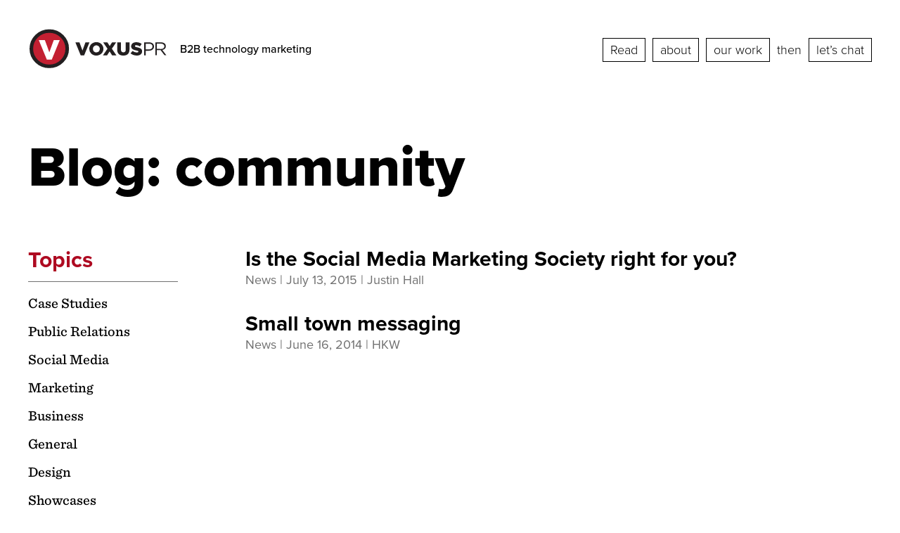

--- FILE ---
content_type: text/html; charset=UTF-8
request_url: https://voxuspr.com/tag/community/
body_size: 48090
content:

<!doctype html>

  <html class="no-js"  lang="en-US">

	<head>
		<meta charset="utf-8">
<script type="text/javascript">
/* <![CDATA[ */
var gform;gform||(document.addEventListener("gform_main_scripts_loaded",function(){gform.scriptsLoaded=!0}),document.addEventListener("gform/theme/scripts_loaded",function(){gform.themeScriptsLoaded=!0}),window.addEventListener("DOMContentLoaded",function(){gform.domLoaded=!0}),gform={domLoaded:!1,scriptsLoaded:!1,themeScriptsLoaded:!1,isFormEditor:()=>"function"==typeof InitializeEditor,callIfLoaded:function(o){return!(!gform.domLoaded||!gform.scriptsLoaded||!gform.themeScriptsLoaded&&!gform.isFormEditor()||(gform.isFormEditor()&&console.warn("The use of gform.initializeOnLoaded() is deprecated in the form editor context and will be removed in Gravity Forms 3.1."),o(),0))},initializeOnLoaded:function(o){gform.callIfLoaded(o)||(document.addEventListener("gform_main_scripts_loaded",()=>{gform.scriptsLoaded=!0,gform.callIfLoaded(o)}),document.addEventListener("gform/theme/scripts_loaded",()=>{gform.themeScriptsLoaded=!0,gform.callIfLoaded(o)}),window.addEventListener("DOMContentLoaded",()=>{gform.domLoaded=!0,gform.callIfLoaded(o)}))},hooks:{action:{},filter:{}},addAction:function(o,r,e,t){gform.addHook("action",o,r,e,t)},addFilter:function(o,r,e,t){gform.addHook("filter",o,r,e,t)},doAction:function(o){gform.doHook("action",o,arguments)},applyFilters:function(o){return gform.doHook("filter",o,arguments)},removeAction:function(o,r){gform.removeHook("action",o,r)},removeFilter:function(o,r,e){gform.removeHook("filter",o,r,e)},addHook:function(o,r,e,t,n){null==gform.hooks[o][r]&&(gform.hooks[o][r]=[]);var d=gform.hooks[o][r];null==n&&(n=r+"_"+d.length),gform.hooks[o][r].push({tag:n,callable:e,priority:t=null==t?10:t})},doHook:function(r,o,e){var t;if(e=Array.prototype.slice.call(e,1),null!=gform.hooks[r][o]&&((o=gform.hooks[r][o]).sort(function(o,r){return o.priority-r.priority}),o.forEach(function(o){"function"!=typeof(t=o.callable)&&(t=window[t]),"action"==r?t.apply(null,e):e[0]=t.apply(null,e)})),"filter"==r)return e[0]},removeHook:function(o,r,t,n){var e;null!=gform.hooks[o][r]&&(e=(e=gform.hooks[o][r]).filter(function(o,r,e){return!!(null!=n&&n!=o.tag||null!=t&&t!=o.priority)}),gform.hooks[o][r]=e)}});
/* ]]> */
</script>

		
		<!-- Force IE to use the latest rendering engine available -->
		<meta http-equiv="X-UA-Compatible" content="IE=edge">

		<!-- Mobile Meta -->
		<meta name="viewport" content="width=device-width, initial-scale=1.0">
		<meta class="foundation-mq">
		<!-- Google Tag Manager -->
		<script>(function(w,d,s,l,i){w[l]=w[l]||[];w[l].push({'gtm.start':
		new Date().getTime(),event:'gtm.js'});var f=d.getElementsByTagName(s)[0],
		j=d.createElement(s),dl=l!='dataLayer'?'&l='+l:'';j.async=true;j.src=
		'https://www.googletagmanager.com/gtm.js?id='+i+dl;f.parentNode.insertBefore(j,f);
		})(window,document,'script','dataLayer','GTM-55KCM52');</script>
		<!-- End Google Tag Manager -->
		<!-- If Site Icon isn't set in customizer -->
					<!-- Icons & Favicons -->
			<link rel="icon" href="https://voxuspr.com/wp-content/themes/Voxus/favicon.png">
			<link href="https://voxuspr.com/wp-content/themes/Voxus/assets/images/apple-icon-touch.png" rel="apple-touch-icon" />	
	    	    
	    
	    <script src="https://kit.fontawesome.com/b0eddd55ad.js" crossorigin="anonymous" data-rocket-defer defer></script>
		<link rel="pingback" href="https://voxuspr.com/xmlrpc.php">

		<meta name='robots' content='index, follow, max-image-preview:large, max-snippet:-1, max-video-preview:-1' />
	<style></style>
	
	<!-- This site is optimized with the Yoast SEO plugin v26.3 - https://yoast.com/wordpress/plugins/seo/ -->
	<title>community Archives - Voxus PR</title>
<link crossorigin data-rocket-preload as="font" href="https://use.typekit.net/af/2555e1/00000000000000007735e603/30/l?primer=7cdcb44be4a7db8877ffa5c0007b8dd865b3bbc383831fe2ea177f62257a9191&#038;fvd=n7&#038;v=3" rel="preload">
<link crossorigin data-rocket-preload as="font" href="https://use.typekit.net/af/8738d8/00000000000000007735e611/30/l?primer=7cdcb44be4a7db8877ffa5c0007b8dd865b3bbc383831fe2ea177f62257a9191&#038;fvd=n8&#038;v=3" rel="preload">
<link crossorigin data-rocket-preload as="font" href="https://use.typekit.net/af/efe4a5/00000000000000007735e609/30/l?primer=7cdcb44be4a7db8877ffa5c0007b8dd865b3bbc383831fe2ea177f62257a9191&#038;fvd=n4&#038;v=3" rel="preload">
<link crossorigin data-rocket-preload as="font" href="https://use.typekit.net/af/3322cc/00000000000000007735e616/30/l?primer=7cdcb44be4a7db8877ffa5c0007b8dd865b3bbc383831fe2ea177f62257a9191&#038;fvd=i4&#038;v=3" rel="preload">
<link crossorigin data-rocket-preload as="font" href="https://use.typekit.net/af/1be3c2/00000000000000007735e606/30/l?primer=7cdcb44be4a7db8877ffa5c0007b8dd865b3bbc383831fe2ea177f62257a9191&#038;fvd=n3&#038;v=3" rel="preload">
<link crossorigin data-rocket-preload as="font" href="https://use.typekit.net/af/23e139/00000000000000007735e605/30/l?primer=7cdcb44be4a7db8877ffa5c0007b8dd865b3bbc383831fe2ea177f62257a9191&#038;fvd=n5&#038;v=3" rel="preload">
<style id="wpr-usedcss">@font-face{font-display:swap;font-family:"Sentinel A";src:url([data-uri]);font-weight:500;font-style:normal}@font-face{font-family:proxima-nova;src:url("https://use.typekit.net/af/2555e1/00000000000000007735e603/30/l?primer=7cdcb44be4a7db8877ffa5c0007b8dd865b3bbc383831fe2ea177f62257a9191&fvd=n7&v=3") format("woff2"),url("https://use.typekit.net/af/2555e1/00000000000000007735e603/30/d?primer=7cdcb44be4a7db8877ffa5c0007b8dd865b3bbc383831fe2ea177f62257a9191&fvd=n7&v=3") format("woff"),url("https://use.typekit.net/af/2555e1/00000000000000007735e603/30/a?primer=7cdcb44be4a7db8877ffa5c0007b8dd865b3bbc383831fe2ea177f62257a9191&fvd=n7&v=3") format("opentype");font-display:swap;font-style:normal;font-weight:700;font-stretch:normal}@font-face{font-family:proxima-nova;src:url("https://use.typekit.net/af/8738d8/00000000000000007735e611/30/l?primer=7cdcb44be4a7db8877ffa5c0007b8dd865b3bbc383831fe2ea177f62257a9191&fvd=n8&v=3") format("woff2"),url("https://use.typekit.net/af/8738d8/00000000000000007735e611/30/d?primer=7cdcb44be4a7db8877ffa5c0007b8dd865b3bbc383831fe2ea177f62257a9191&fvd=n8&v=3") format("woff"),url("https://use.typekit.net/af/8738d8/00000000000000007735e611/30/a?primer=7cdcb44be4a7db8877ffa5c0007b8dd865b3bbc383831fe2ea177f62257a9191&fvd=n8&v=3") format("opentype");font-display:swap;font-style:normal;font-weight:800;font-stretch:normal}@font-face{font-family:proxima-nova;src:url("https://use.typekit.net/af/efe4a5/00000000000000007735e609/30/l?primer=7cdcb44be4a7db8877ffa5c0007b8dd865b3bbc383831fe2ea177f62257a9191&fvd=n4&v=3") format("woff2"),url("https://use.typekit.net/af/efe4a5/00000000000000007735e609/30/d?primer=7cdcb44be4a7db8877ffa5c0007b8dd865b3bbc383831fe2ea177f62257a9191&fvd=n4&v=3") format("woff"),url("https://use.typekit.net/af/efe4a5/00000000000000007735e609/30/a?primer=7cdcb44be4a7db8877ffa5c0007b8dd865b3bbc383831fe2ea177f62257a9191&fvd=n4&v=3") format("opentype");font-display:swap;font-style:normal;font-weight:400;font-stretch:normal}@font-face{font-family:proxima-nova;src:url("https://use.typekit.net/af/3322cc/00000000000000007735e616/30/l?primer=7cdcb44be4a7db8877ffa5c0007b8dd865b3bbc383831fe2ea177f62257a9191&fvd=i4&v=3") format("woff2"),url("https://use.typekit.net/af/3322cc/00000000000000007735e616/30/d?primer=7cdcb44be4a7db8877ffa5c0007b8dd865b3bbc383831fe2ea177f62257a9191&fvd=i4&v=3") format("woff"),url("https://use.typekit.net/af/3322cc/00000000000000007735e616/30/a?primer=7cdcb44be4a7db8877ffa5c0007b8dd865b3bbc383831fe2ea177f62257a9191&fvd=i4&v=3") format("opentype");font-display:swap;font-style:italic;font-weight:400;font-stretch:normal}@font-face{font-family:proxima-nova;src:url("https://use.typekit.net/af/1be3c2/00000000000000007735e606/30/l?primer=7cdcb44be4a7db8877ffa5c0007b8dd865b3bbc383831fe2ea177f62257a9191&fvd=n3&v=3") format("woff2"),url("https://use.typekit.net/af/1be3c2/00000000000000007735e606/30/d?primer=7cdcb44be4a7db8877ffa5c0007b8dd865b3bbc383831fe2ea177f62257a9191&fvd=n3&v=3") format("woff"),url("https://use.typekit.net/af/1be3c2/00000000000000007735e606/30/a?primer=7cdcb44be4a7db8877ffa5c0007b8dd865b3bbc383831fe2ea177f62257a9191&fvd=n3&v=3") format("opentype");font-display:swap;font-style:normal;font-weight:300;font-stretch:normal}@font-face{font-family:proxima-nova;src:url("https://use.typekit.net/af/23e139/00000000000000007735e605/30/l?primer=7cdcb44be4a7db8877ffa5c0007b8dd865b3bbc383831fe2ea177f62257a9191&fvd=n5&v=3") format("woff2"),url("https://use.typekit.net/af/23e139/00000000000000007735e605/30/d?primer=7cdcb44be4a7db8877ffa5c0007b8dd865b3bbc383831fe2ea177f62257a9191&fvd=n5&v=3") format("woff"),url("https://use.typekit.net/af/23e139/00000000000000007735e605/30/a?primer=7cdcb44be4a7db8877ffa5c0007b8dd865b3bbc383831fe2ea177f62257a9191&fvd=n5&v=3") format("opentype");font-display:swap;font-style:normal;font-weight:500;font-stretch:normal}img.emoji{display:inline!important;border:none!important;box-shadow:none!important;height:1em!important;width:1em!important;margin:0 .07em!important;vertical-align:-.1em!important;background:0 0!important;padding:0!important}:where(.wp-block-button__link){border-radius:9999px;box-shadow:none;padding:calc(.667em + 2px) calc(1.333em + 2px);text-decoration:none}:where(.wp-block-calendar table:not(.has-background) th){background:#ddd}:where(.wp-block-columns){margin-bottom:1.75em}:where(.wp-block-columns.has-background){padding:1.25em 2.375em}:where(.wp-block-post-comments input[type=submit]){border:none}:where(.wp-block-cover-image:not(.has-text-color)),:where(.wp-block-cover:not(.has-text-color)){color:#fff}:where(.wp-block-cover-image.is-light:not(.has-text-color)),:where(.wp-block-cover.is-light:not(.has-text-color)){color:#000}:where(.wp-block-file){margin-bottom:1.5em}:where(.wp-block-file__button){border-radius:2em;display:inline-block;padding:.5em 1em}:where(.wp-block-file__button):is(a):active,:where(.wp-block-file__button):is(a):focus,:where(.wp-block-file__button):is(a):hover,:where(.wp-block-file__button):is(a):visited{box-shadow:none;color:#fff;opacity:.85;text-decoration:none}:where(.wp-block-latest-comments:not([style*=line-height] .wp-block-latest-comments__comment)){line-height:1.1}:where(.wp-block-latest-comments:not([style*=line-height] .wp-block-latest-comments__comment-excerpt p)){line-height:1.8}ul{box-sizing:border-box}:where(.wp-block-navigation.has-background .wp-block-navigation-item a:not(.wp-element-button)),:where(.wp-block-navigation.has-background .wp-block-navigation-submenu a:not(.wp-element-button)){padding:.5em 1em}:where(.wp-block-navigation .wp-block-navigation__submenu-container .wp-block-navigation-item a:not(.wp-element-button)),:where(.wp-block-navigation .wp-block-navigation__submenu-container .wp-block-navigation-submenu a:not(.wp-element-button)),:where(.wp-block-navigation .wp-block-navigation__submenu-container .wp-block-navigation-submenu button.wp-block-navigation-item__content),:where(.wp-block-navigation .wp-block-navigation__submenu-container .wp-block-pages-list__item button.wp-block-navigation-item__content){padding:.5em 1em}:where(p.has-text-color:not(.has-link-color)) a{color:inherit}:where(.wp-block-post-excerpt){margin-bottom:var(--wp--style--block-gap);margin-top:var(--wp--style--block-gap)}:where(.wp-block-preformatted.has-background){padding:1.25em 2.375em}:where(.wp-block-pullquote){margin:0 0 1em}:where(.wp-block-search__button){border:1px solid #ccc;padding:6px 10px}:where(.wp-block-search__button-inside .wp-block-search__inside-wrapper){border:1px solid #949494;box-sizing:border-box;padding:4px}:where(.wp-block-search__button-inside .wp-block-search__inside-wrapper) .wp-block-search__input{border:none;border-radius:0;padding:0 4px}:where(.wp-block-search__button-inside .wp-block-search__inside-wrapper) .wp-block-search__input:focus{outline:0}:where(.wp-block-search__button-inside .wp-block-search__inside-wrapper) :where(.wp-block-search__button){padding:4px 8px}:where(.wp-block-term-description){margin-bottom:var(--wp--style--block-gap);margin-top:var(--wp--style--block-gap)}:where(pre.wp-block-verse){font-family:inherit}:root{--wp--preset--font-size--normal:16px;--wp--preset--font-size--huge:42px}.screen-reader-text{border:0;clip:rect(1px,1px,1px,1px);-webkit-clip-path:inset(50%);clip-path:inset(50%);height:1px;margin:-1px;overflow:hidden;padding:0;position:absolute;width:1px;word-wrap:normal!important}.screen-reader-text:focus{background-color:#ddd;clip:auto!important;-webkit-clip-path:none;clip-path:none;color:#444;display:block;font-size:1em;height:auto;left:5px;line-height:normal;padding:15px 23px 14px;text-decoration:none;top:5px;width:auto;z-index:100000}html :where(.has-border-color){border-style:solid}html :where([style*=border-top-color]){border-top-style:solid}html :where([style*=border-right-color]){border-right-style:solid}html :where([style*=border-bottom-color]){border-bottom-style:solid}html :where([style*=border-left-color]){border-left-style:solid}html :where([style*=border-width]){border-style:solid}html :where([style*=border-top-width]){border-top-style:solid}html :where([style*=border-right-width]){border-right-style:solid}html :where([style*=border-bottom-width]){border-bottom-style:solid}html :where([style*=border-left-width]){border-left-style:solid}html :where(img[class*=wp-image-]){height:auto;max-width:100%}:where(figure){margin:0 0 1em}html :where(.is-position-sticky){--wp-admin--admin-bar--position-offset:var(--wp-admin--admin-bar--height,0px)}@media screen and (max-width:600px){html :where(.is-position-sticky){--wp-admin--admin-bar--position-offset:0px}}body{--wp--preset--color--black:#000000;--wp--preset--color--cyan-bluish-gray:#abb8c3;--wp--preset--color--white:#ffffff;--wp--preset--color--pale-pink:#f78da7;--wp--preset--color--vivid-red:#cf2e2e;--wp--preset--color--luminous-vivid-orange:#ff6900;--wp--preset--color--luminous-vivid-amber:#fcb900;--wp--preset--color--light-green-cyan:#7bdcb5;--wp--preset--color--vivid-green-cyan:#00d084;--wp--preset--color--pale-cyan-blue:#8ed1fc;--wp--preset--color--vivid-cyan-blue:#0693e3;--wp--preset--color--vivid-purple:#9b51e0;--wp--preset--gradient--vivid-cyan-blue-to-vivid-purple:linear-gradient(135deg,rgba(6, 147, 227, 1) 0%,rgb(155, 81, 224) 100%);--wp--preset--gradient--light-green-cyan-to-vivid-green-cyan:linear-gradient(135deg,rgb(122, 220, 180) 0%,rgb(0, 208, 130) 100%);--wp--preset--gradient--luminous-vivid-amber-to-luminous-vivid-orange:linear-gradient(135deg,rgba(252, 185, 0, 1) 0%,rgba(255, 105, 0, 1) 100%);--wp--preset--gradient--luminous-vivid-orange-to-vivid-red:linear-gradient(135deg,rgba(255, 105, 0, 1) 0%,rgb(207, 46, 46) 100%);--wp--preset--gradient--very-light-gray-to-cyan-bluish-gray:linear-gradient(135deg,rgb(238, 238, 238) 0%,rgb(169, 184, 195) 100%);--wp--preset--gradient--cool-to-warm-spectrum:linear-gradient(135deg,rgb(74, 234, 220) 0%,rgb(151, 120, 209) 20%,rgb(207, 42, 186) 40%,rgb(238, 44, 130) 60%,rgb(251, 105, 98) 80%,rgb(254, 248, 76) 100%);--wp--preset--gradient--blush-light-purple:linear-gradient(135deg,rgb(255, 206, 236) 0%,rgb(152, 150, 240) 100%);--wp--preset--gradient--blush-bordeaux:linear-gradient(135deg,rgb(254, 205, 165) 0%,rgb(254, 45, 45) 50%,rgb(107, 0, 62) 100%);--wp--preset--gradient--luminous-dusk:linear-gradient(135deg,rgb(255, 203, 112) 0%,rgb(199, 81, 192) 50%,rgb(65, 88, 208) 100%);--wp--preset--gradient--pale-ocean:linear-gradient(135deg,rgb(255, 245, 203) 0%,rgb(182, 227, 212) 50%,rgb(51, 167, 181) 100%);--wp--preset--gradient--electric-grass:linear-gradient(135deg,rgb(202, 248, 128) 0%,rgb(113, 206, 126) 100%);--wp--preset--gradient--midnight:linear-gradient(135deg,rgb(2, 3, 129) 0%,rgb(40, 116, 252) 100%);--wp--preset--font-size--small:13px;--wp--preset--font-size--medium:20px;--wp--preset--font-size--large:36px;--wp--preset--font-size--x-large:42px;--wp--preset--spacing--20:0.44rem;--wp--preset--spacing--30:0.67rem;--wp--preset--spacing--40:1rem;--wp--preset--spacing--50:1.5rem;--wp--preset--spacing--60:2.25rem;--wp--preset--spacing--70:3.38rem;--wp--preset--spacing--80:5.06rem;--wp--preset--shadow--natural:6px 6px 9px rgba(0, 0, 0, .2);--wp--preset--shadow--deep:12px 12px 50px rgba(0, 0, 0, .4);--wp--preset--shadow--sharp:6px 6px 0px rgba(0, 0, 0, .2);--wp--preset--shadow--outlined:6px 6px 0px -3px rgba(255, 255, 255, 1),6px 6px rgba(0, 0, 0, 1);--wp--preset--shadow--crisp:6px 6px 0px rgba(0, 0, 0, 1)}:where(.is-layout-flex){gap:.5em}:where(.is-layout-grid){gap:.5em}:where(.wp-block-post-template.is-layout-flex){gap:1.25em}:where(.wp-block-post-template.is-layout-grid){gap:1.25em}:where(.wp-block-columns.is-layout-flex){gap:2em}:where(.wp-block-columns.is-layout-grid){gap:2em}@media print,screen and (min-width:40em){.reveal,.reveal.large,.reveal.small{right:auto;left:auto;margin:0 auto}}.slide-in-left.mui-enter{transition-duration:.5s;transition-timing-function:linear;transform:translateX(-100%);transition-property:transform,opacity;-webkit-backface-visibility:hidden;backface-visibility:hidden}.slide-in-left.mui-enter.mui-enter-active{transform:translateX(0)}.slide-in-right.mui-enter{transition-duration:.5s;transition-timing-function:linear;transform:translateX(100%);transition-property:transform,opacity;-webkit-backface-visibility:hidden;backface-visibility:hidden}.slide-in-right.mui-enter.mui-enter-active{transform:translateX(0)}.slide-out-right.mui-leave{transition-duration:.5s;transition-timing-function:linear;transform:translateX(0);transition-property:transform,opacity;-webkit-backface-visibility:hidden;backface-visibility:hidden}.slide-out-right.mui-leave.mui-leave-active{transform:translateX(100%)}.slide-out-left.mui-leave{transition-duration:.5s;transition-timing-function:linear;transform:translateX(0);transition-property:transform,opacity;-webkit-backface-visibility:hidden;backface-visibility:hidden}.slide-out-left.mui-leave.mui-leave-active{transform:translateX(-100%)}.fade-in.mui-enter{transition-duration:.5s;transition-timing-function:linear;opacity:0;transition-property:opacity}.fade-in.mui-enter.mui-enter-active{opacity:1}.fade-out.mui-leave{transition-duration:.5s;transition-timing-function:linear;opacity:1;transition-property:opacity}.fade-out.mui-leave.mui-leave-active{opacity:0}.slow{transition-duration:.75s!important}.fast{transition-duration:.25s!important}.linear{transition-timing-function:linear!important}.slow{animation-duration:.75s!important}.fast{animation-duration:.25s!important}.linear{animation-timing-function:linear!important}html{line-height:1.15;-webkit-text-size-adjust:100%}h1{font-size:2em;margin:.67em 0}a{background-color:transparent}b,strong{font-weight:bolder}code{font-family:monospace,monospace;font-size:1em}img{border-style:none}button,input,optgroup,select,textarea{font-size:100%;line-height:1.15;margin:0}button,input{overflow:visible}button,select{text-transform:none}[type=button],[type=reset],[type=submit],button{-webkit-appearance:button}[type=button]::-moz-focus-inner,[type=reset]::-moz-focus-inner,[type=submit]::-moz-focus-inner,button::-moz-focus-inner{border-style:none;padding:0}[type=button]:-moz-focusring,[type=reset]:-moz-focusring,[type=submit]:-moz-focusring,button:-moz-focusring{outline:ButtonText dotted 1px}fieldset{padding:.35em .75em .625em}legend{box-sizing:border-box;color:inherit;display:table;padding:0;white-space:normal}progress{vertical-align:baseline}textarea{overflow:auto}[type=checkbox],[type=radio]{box-sizing:border-box;padding:0}[type=number]::-webkit-inner-spin-button,[type=number]::-webkit-outer-spin-button{height:auto}[type=search]{-webkit-appearance:textfield;outline-offset:-2px}[type=search]::-webkit-search-decoration{-webkit-appearance:none}::-webkit-file-upload-button{-webkit-appearance:button;font:inherit}details{display:block}summary{display:list-item}[hidden],template{display:none}.foundation-mq{font-family:"small=0em&medium=40em&large=64em&xlarge=75em&xxlarge=90em&gigantic=120em"}html{box-sizing:border-box;font-size:100%}*,:after,:before{box-sizing:inherit}body{margin:0;padding:0;background:#fff;font-family:"Sentinel A","Sentinel B";font-weight:400;line-height:1.5;color:#000;-webkit-font-smoothing:antialiased;-moz-osx-font-smoothing:grayscale}img{display:inline-block;vertical-align:middle;max-width:100%;height:auto;-ms-interpolation-mode:bicubic}textarea{height:auto;min-height:50px;border-radius:0}select{box-sizing:border-box;width:100%}button{padding:0;-webkit-appearance:none;-moz-appearance:none;appearance:none;border:0;border-radius:0;background:0 0;line-height:1;cursor:auto}[data-whatinput=mouse] button{outline:0}button,input,optgroup,select,textarea{font-family:inherit}.is-visible{display:block!important}.grid-container{padding-right:1.5rem;padding-left:1.5rem;max-width:77.25rem;margin-left:auto;margin-right:auto}.grid-container.full{padding-right:0;padding-left:0;max-width:100%;margin-left:auto;margin-right:auto}.grid-x{display:-ms-flexbox;display:flex;-ms-flex-flow:row wrap;flex-flow:row wrap}.cell{-ms-flex:0 0 auto;flex:0 0 auto;min-height:0;min-width:0;width:100%}.cell.auto{-ms-flex:1 1 0px;flex:1 1 0px}.grid-x>.auto{width:auto}.grid-x>.small-12{-ms-flex-preferred-size:auto;flex-basis:auto}@media print,screen and (min-width:40em){.grid-container{padding-right:1.125rem;padding-left:1.125rem}.grid-x>.medium-12,.grid-x>.medium-3,.grid-x>.medium-4,.grid-x>.medium-6,.grid-x>.medium-8,.grid-x>.medium-9{-ms-flex-preferred-size:auto;flex-basis:auto}}@media print,screen and (min-width:64em){.grid-x>.large-12,.grid-x>.large-5,.grid-x>.large-7{-ms-flex-preferred-size:auto;flex-basis:auto}}.grid-x>.small-12{-ms-flex:0 0 auto;flex:0 0 auto}.grid-x>.small-12{width:100%}@media print,screen and (min-width:40em){.grid-x>.medium-12,.grid-x>.medium-3,.grid-x>.medium-4,.grid-x>.medium-6,.grid-x>.medium-8,.grid-x>.medium-9{-ms-flex:0 0 auto;flex:0 0 auto}.grid-x>.medium-3{width:25%}.grid-x>.medium-4{width:33.33333%}.grid-x>.medium-6{width:50%}.grid-x>.medium-8{width:66.66667%}.grid-x>.medium-9{width:75%}.grid-x>.medium-12{width:100%}}@media print,screen and (min-width:64em){.grid-x>.large-12,.grid-x>.large-5,.grid-x>.large-7{-ms-flex:0 0 auto;flex:0 0 auto}.grid-x>.large-5{width:41.66667%}.grid-x>.large-7{width:58.33333%}.grid-x>.large-12{width:100%}}.grid-padding-x .grid-padding-x{margin-right:-1.5rem;margin-left:-1.5rem}.grid-container:not(.full)>.grid-padding-x{margin-right:-1.5rem;margin-left:-1.5rem}.grid-padding-x>.cell{padding-right:1.5rem;padding-left:1.5rem}.align-left{-ms-flex-pack:start;justify-content:flex-start}.align-right{-ms-flex-pack:end;justify-content:flex-end}.align-center{-ms-flex-pack:center;justify-content:center}.align-left.vertical.menu>li>a{-ms-flex-pack:start;justify-content:flex-start}.align-right.vertical.menu>li>a{-ms-flex-pack:end;justify-content:flex-end}.align-center.vertical.menu>li>a{-ms-flex-pack:center;justify-content:center}.align-top{-ms-flex-align:start;align-items:flex-start}.align-bottom{-ms-flex-align:end;align-items:flex-end}.small-order-1{-ms-flex-order:1;order:1}.small-order-2{-ms-flex-order:2;order:2}@media print,screen and (min-width:40em){.grid-padding-x .grid-padding-x{margin-right:-1.125rem;margin-left:-1.125rem}.grid-container:not(.full)>.grid-padding-x{margin-right:-1.125rem;margin-left:-1.125rem}.grid-padding-x>.cell{padding-right:1.125rem;padding-left:1.125rem}.medium-order-1{-ms-flex-order:1;order:1}.medium-order-2{-ms-flex-order:2;order:2}}div,form,h1,h2,h3,li,p,ul{margin:0;padding:0}p{margin-bottom:1.5rem;font-size:inherit;line-height:1.6;text-rendering:optimizeLegibility}em,i{font-style:italic}b,em,i,strong{line-height:inherit}b,strong{font-weight:700}small{font-size:80%;line-height:inherit}.h2,h1,h2,h3{font-family:proxima-nova,sans-serif;font-style:normal;font-weight:400;color:inherit;text-rendering:optimizeLegibility}.h2 small,h1 small,h2 small,h3 small{line-height:0;color:#707070}h1{font-size:2.5rem}.h2,h1,h2{line-height:1.4;margin-top:0;margin-bottom:1rem}.h2,h2{font-size:1.875rem}h3{font-size:1.5rem}h3{line-height:1.4;margin-top:0;margin-bottom:1rem}@media print,screen and (min-width:64em){h1{font-size:5rem}.h2,h2{font-size:3.75rem}h3{font-size:2.5rem}}a{line-height:inherit;color:#ae0a21;text-decoration:none;cursor:pointer}a:focus,a:hover{color:#96091c}a img{border:0}ul{margin-bottom:1.5rem;list-style-position:outside;line-height:1.6}li{font-size:inherit}ul{list-style-type:disc}ul{margin-left:1.25rem}ul ul{margin-left:1.25rem;margin-bottom:0}code{padding:.125rem .3125rem .0625rem;border:1px solid #707070;font-weight:400}code{background-color:#f1f2f3;font-family:Consolas,"Liberation Mono",Courier,monospace;color:#000}@media print{*{background:0 0!important;box-shadow:none!important;color:#000!important;text-shadow:none!important}a,a:visited{text-decoration:underline}a[href]:after{content:" (" attr(href) ")"}a[href^="#"]:after,a[href^="javascript:"]:after{content:""}img,tr{page-break-inside:avoid}img{max-width:100%!important}@page{margin:.5cm}h2,h3,p{orphans:3;widows:3}h2,h3{page-break-after:avoid}}[type=date],[type=email],[type=number],[type=password],[type=search],[type=tel],[type=text],[type=url],textarea{display:block;box-sizing:border-box;width:100%;height:2.4375rem;margin:0 0 1rem;padding:.5rem;border:1px solid #707070;border-radius:0;background-color:#fff;box-shadow:inset 0 1px 2px rgba(0,0,0,.1);font-family:inherit;font-size:1rem;font-weight:400;line-height:1.5;color:#000;transition:box-shadow .5s,border-color .25s ease-in-out;-webkit-appearance:none;-moz-appearance:none;appearance:none}[type=date]:focus,[type=email]:focus,[type=number]:focus,[type=password]:focus,[type=search]:focus,[type=tel]:focus,[type=text]:focus,[type=url]:focus,textarea:focus{outline:0;border:1px solid #535256;background-color:#fff;box-shadow:0 0 5px #707070;transition:box-shadow .5s,border-color .25s ease-in-out}textarea{max-width:100%}textarea[rows]{height:auto}input:disabled,input[readonly],textarea:disabled,textarea[readonly]{background-color:#f1f2f3;cursor:not-allowed}[type=button],[type=submit]{-webkit-appearance:none;-moz-appearance:none;appearance:none;border-radius:0}input[type=search]{box-sizing:border-box}::placeholder{color:#707070}[type=checkbox],[type=file],[type=radio]{margin:0 0 1rem}[type=checkbox]+label,[type=radio]+label{display:inline-block;vertical-align:baseline;margin-left:.5rem;margin-right:1rem;margin-bottom:0}[type=checkbox]+label[for],[type=radio]+label[for]{cursor:pointer}label>[type=checkbox],label>[type=radio]{margin-right:.5rem}[type=file]{width:100%}label{display:block;margin:0;font-size:.875rem;font-weight:400;line-height:1.8;color:#000}fieldset{margin:0;padding:0;border:0}legend{max-width:100%;margin-bottom:.5rem}.fieldset{margin:1.125rem 0;padding:1.25rem;border:1px solid #707070}.fieldset legend{margin:0;margin-left:-.1875rem;padding:0 .1875rem}select{height:2.4375rem;margin:0 0 1rem;padding:.5rem;-webkit-appearance:none;-moz-appearance:none;appearance:none;border:1px solid #707070;border-radius:0;background-color:#fff;font-family:inherit;font-size:1rem;font-weight:400;line-height:1.5;color:#000;background-image:url("data:image/svg+xml;utf8,<svg xmlns='http://www.w3.org/2000/svg' version='1.1' width='32' height='24' viewBox='0 0 32 24'><polygon points='0,0 32,0 16,24' style='fill: rgb%2883, 82, 86%29'></polygon></svg>");background-origin:content-box;background-position:right -1rem center;background-repeat:no-repeat;background-size:9px 6px;padding-right:1.5rem;transition:box-shadow .5s,border-color .25s ease-in-out}@media screen and (min-width:0\0){select{background-image:url("[data-uri]")}}select:focus{outline:0;border:1px solid #535256;background-color:#fff;box-shadow:0 0 5px #707070;transition:box-shadow .5s,border-color .25s ease-in-out}select:disabled{background-color:#f1f2f3;cursor:not-allowed}select::-ms-expand{display:none}select[multiple]{height:auto;background-image:none}.is-invalid-input:not(:focus){border-color:#cc4b37;background-color:#faedeb}.is-invalid-input:not(:focus):-ms-input-placeholder{color:#cc4b37}.is-invalid-input:not(:focus)::placeholder{color:#cc4b37}.form-error,.is-invalid-label{color:#cc4b37}.form-error{display:none;margin-top:-.5rem;margin-bottom:1rem;font-size:.75rem;font-weight:700}.form-error.is-visible{display:block}.button{display:inline-block;vertical-align:middle;margin:0 0 1rem;padding:1em 2em;border:1px solid transparent;border-radius:0;transition:background-color .25s ease-out,color .25s ease-out;font-family:proxima-nova,sans-serif;font-size:.9rem;-webkit-appearance:none;line-height:1;text-align:center;cursor:pointer;background-color:hsla(0,0%,100%,.25);color:#000}[data-whatinput=mouse] .button{outline:0}.button:focus,.button:hover{background-color:hsla(0,0%,100%,.75);color:#000}.button.small{font-size:.75rem}.button.large{font-size:1.25rem}.button.success{background-color:#3adb76;color:#000}.button.success:focus,.button.success:hover{background-color:#22bb5b;color:#000}.button.warning{background-color:#ffae00;color:#000}.button.warning:focus,.button.warning:hover{background-color:#cc8b00;color:#000}.button.alert{background-color:#cc4b37;color:#000}.button.alert:focus,.button.alert:hover{background-color:#a53b2a;color:#000}.button.disabled,.button[disabled]{opacity:.25;cursor:not-allowed}.button.disabled,.button.disabled:focus,.button.disabled:hover,.button[disabled],.button[disabled]:focus,.button[disabled]:hover{background-color:hsla(0,0%,100%,.25);color:#000}.button.disabled.success,.button[disabled].success{opacity:.25;cursor:not-allowed}.button.disabled.success,.button.disabled.success:focus,.button.disabled.success:hover,.button[disabled].success,.button[disabled].success:focus,.button[disabled].success:hover{background-color:#3adb76;color:#000}.button.disabled.warning,.button[disabled].warning{opacity:.25;cursor:not-allowed}.button.disabled.warning,.button.disabled.warning:focus,.button.disabled.warning:hover,.button[disabled].warning,.button[disabled].warning:focus,.button[disabled].warning:hover{background-color:#ffae00;color:#000}.button.disabled.alert,.button[disabled].alert{opacity:.25;cursor:not-allowed}.button.disabled.alert,.button.disabled.alert:focus,.button.disabled.alert:hover,.button[disabled].alert,.button[disabled].alert:focus,.button[disabled].alert:hover{background-color:#cc4b37;color:#000}.button.dropdown:after{display:block;width:0;height:0;border:.4em inset;content:"";border-bottom-width:0;border-top-style:solid;border-color:#fff transparent transparent;position:relative;top:.4em;display:inline-block;float:right;margin-left:2em}a.button:focus,a.button:hover{text-decoration:none}.accordion{margin-left:0;background:#fff;list-style-type:none}.accordion[disabled] .accordion-title{cursor:not-allowed}.accordion-item:first-child>:first-child,.accordion-item:last-child>:last-child{border-radius:0 0 0 0}.accordion-title{position:relative;display:block;padding:1.25rem 1rem;border:1px solid #f1f2f3;border-bottom:0;font-size:.75rem;line-height:1;color:#ae0a21}:last-child:not(.is-active)>.accordion-title{border-bottom:1px solid #f1f2f3;border-radius:0 0 0 0}.accordion-title:focus,.accordion-title:hover{background-color:#f1f2f3}.accordion-title:before{position:absolute;top:50%;right:1rem;margin-top:-.5rem;content:"+"}.is-active>.accordion-title:before{content:"\2013"}.accordion-content{display:none;padding:1rem;border:1px solid #f1f2f3;border-bottom:0;background-color:#fff;color:#000}:last-child>.accordion-content:last-child{border-bottom:1px solid #f1f2f3}.accordion-menu li{width:100%}.accordion-menu a{padding:.7rem 1rem}.accordion-menu .is-accordion-submenu-parent:not(.has-submenu-toggle)>a{position:relative}.accordion-menu .is-accordion-submenu-parent:not(.has-submenu-toggle)>a:after{display:block;width:0;height:0;border:6px inset;content:"";border-bottom-width:0;border-top-style:solid;border-color:#ae0a21 transparent transparent;position:absolute;top:50%;margin-top:-3px;right:1rem}.accordion-menu.align-left .is-accordion-submenu-parent>a:after{right:1rem;left:auto}.accordion-menu.align-right .is-accordion-submenu-parent>a:after{right:auto;left:1rem}.accordion-menu .is-accordion-submenu-parent[aria-expanded=true]>a:after{transform:rotate(180deg);transform-origin:50% 50%}.is-accordion-submenu-parent{position:relative}.has-submenu-toggle>a{margin-right:40px}.submenu-toggle{position:absolute;top:0;right:0;width:40px;height:40px;cursor:pointer}.submenu-toggle:after{display:block;width:0;height:0;border:6px inset;content:"";border-bottom-width:0;border-top-style:solid;border-color:#ae0a21 transparent transparent;top:0;bottom:0;margin:auto}.submenu-toggle[aria-expanded=true]:after{transform:scaleY(-1);transform-origin:50% 50%}.submenu-toggle-text{position:absolute!important;width:1px;height:1px;padding:0;overflow:hidden;clip:rect(0,0,0,0);white-space:nowrap;border:0}.close-button{position:absolute;color:#707070;cursor:pointer}[data-whatinput=mouse] .close-button{outline:0}.close-button:focus,.close-button:hover{color:#535256}.close-button.small{right:.66rem;top:.33em;font-size:1.5em;line-height:1}.close-button,.close-button.medium{right:.5rem;top:.5rem;font-size:1.5em;line-height:1}.menu{padding:0;margin:0;list-style:none;position:relative;display:-ms-flexbox;display:flex;-ms-flex-wrap:wrap;flex-wrap:wrap}[data-whatinput=mouse] .menu li{outline:0}.menu .button,.menu a{line-height:1;text-decoration:none;display:block;padding:.7rem 1rem}.menu a,.menu button,.menu input,.menu select{margin-bottom:0}.menu input{display:inline-block}.menu,.menu.horizontal{-ms-flex-wrap:wrap;flex-wrap:wrap;-ms-flex-direction:row;flex-direction:row}.menu.vertical{-ms-flex-wrap:nowrap;flex-wrap:nowrap;-ms-flex-direction:column;flex-direction:column}@media print,screen and (min-width:40em){.menu.medium-horizontal{-ms-flex-wrap:wrap;flex-wrap:wrap;-ms-flex-direction:row;flex-direction:row}}.menu.nested{margin-right:0;margin-left:1rem}.menu .active>a,.menu .is-active>a{background:#ae0a21;color:#fff}.menu.align-left{-ms-flex-pack:start;justify-content:flex-start}.menu.align-right li{display:-ms-flexbox;display:flex;-ms-flex-pack:end;justify-content:flex-end}.menu.align-right li .submenu li{-ms-flex-pack:start;justify-content:flex-start}.menu.align-right.vertical li{display:block;text-align:right}.menu.align-right.vertical li .submenu li{text-align:right}.menu.align-right .nested{margin-right:1rem;margin-left:0}.menu.align-center li{display:-ms-flexbox;display:flex;-ms-flex-pack:center;justify-content:center}.menu.align-center li .submenu li{-ms-flex-pack:start;justify-content:flex-start}.no-js [data-responsive-menu] ul{display:none}.menu-icon{position:relative;display:inline-block;vertical-align:middle;width:20px;height:16px;cursor:pointer}.menu-icon:after{height:2px;background:#fff;box-shadow:0 7px 0 #fff,0 14px 0 #fff}.menu-icon:hover:after{background:#707070;box-shadow:0 7px 0 #707070,0 14px 0 #707070}.is-drilldown{position:relative;overflow:hidden}.is-drilldown li{display:block}.is-drilldown.animate-height{transition:height .5s}.drilldown a{padding:.7rem 1rem;background:#fff}.drilldown .is-drilldown-submenu{position:absolute;top:0;left:100%;z-index:-1;width:100%;background:#fff;transition:transform .15s linear}.drilldown .is-drilldown-submenu.is-active{z-index:1;display:block;transform:translateX(-100%)}.drilldown .is-drilldown-submenu.is-closing{transform:translateX(100%)}.drilldown .is-drilldown-submenu a{padding:.7rem 1rem}.drilldown .nested.is-drilldown-submenu{margin-right:0;margin-left:0}.drilldown .drilldown-submenu-cover-previous{min-height:100%}.drilldown .is-drilldown-submenu-parent>a{position:relative}.drilldown .is-drilldown-submenu-parent>a:after{position:absolute;top:50%;margin-top:-6px}.drilldown .is-drilldown-submenu-parent>a:after,.drilldown.align-left .is-drilldown-submenu-parent>a:after{display:block;width:0;height:0;border:6px inset;content:"";border-right-width:0;border-left-style:solid;border-color:transparent transparent transparent #ae0a21;right:1rem}.drilldown.align-left .is-drilldown-submenu-parent>a:after{left:auto}.drilldown.align-right .is-drilldown-submenu-parent>a:after{display:block;right:auto;left:1rem}.drilldown .js-drilldown-back>a:before,.drilldown.align-right .is-drilldown-submenu-parent>a:after{width:0;height:0;border:6px inset;content:"";border-left-width:0;border-right-style:solid;border-color:transparent #ae0a21 transparent transparent}.drilldown .js-drilldown-back>a:before{display:block;display:inline-block;vertical-align:middle;margin-right:.75rem}.dropdown.menu>li.opens-left>.is-dropdown-submenu{top:100%;right:0;left:auto}.dropdown.menu>li.opens-right>.is-dropdown-submenu{top:100%;right:auto;left:0}.dropdown.menu>li.is-dropdown-submenu-parent>a{position:relative;padding-right:1.5rem}.dropdown.menu>li.is-dropdown-submenu-parent>a:after{display:block;width:0;height:0;border:6px inset;content:"";border-bottom-width:0;border-top-style:solid;border-color:#ae0a21 transparent transparent;right:5px;left:auto;margin-top:-3px}[data-whatinput=mouse] .dropdown.menu a{outline:0}.dropdown.menu>li>a{padding:.7rem 1rem}.dropdown.menu>li.is-active>a{background:0 0;color:#ae0a21}.no-js .dropdown.menu ul{display:none}.dropdown.menu .nested.is-dropdown-submenu{margin-right:0;margin-left:0}.dropdown.menu.vertical>li .is-dropdown-submenu{top:0}.dropdown.menu.vertical>li.opens-left>.is-dropdown-submenu{top:0;right:100%;left:auto}.dropdown.menu.vertical>li.opens-right>.is-dropdown-submenu{right:auto;left:100%}.dropdown.menu.vertical>li>a:after{right:14px}.dropdown.menu.vertical>li.opens-left>a:after{display:block;width:0;height:0;border:6px inset;content:"";border-left-width:0;border-right-style:solid;border-color:transparent #ae0a21 transparent transparent;right:auto;left:5px}.dropdown.menu.vertical>li.opens-right>a:after{display:block;width:0;height:0;border:6px inset;content:"";border-right-width:0;border-left-style:solid;border-color:transparent transparent transparent #ae0a21}@media print,screen and (min-width:40em){.dropdown.menu.medium-horizontal>li.opens-left>.is-dropdown-submenu{top:100%;right:0;left:auto}.dropdown.menu.medium-horizontal>li.opens-right>.is-dropdown-submenu{top:100%;right:auto;left:0}.dropdown.menu.medium-horizontal>li.is-dropdown-submenu-parent>a{position:relative;padding-right:1.5rem}.dropdown.menu.medium-horizontal>li.is-dropdown-submenu-parent>a:after{display:block;width:0;height:0;border:6px inset;content:"";border-bottom-width:0;border-top-style:solid;border-color:#ae0a21 transparent transparent;right:5px;left:auto;margin-top:-3px}}.dropdown.menu.align-right .is-dropdown-submenu.first-sub{top:100%;right:0;left:auto}.is-dropdown-submenu-parent{position:relative}.is-dropdown-submenu-parent a:after{position:absolute;top:50%;right:5px;left:auto;margin-top:-6px}.is-dropdown-submenu-parent.opens-inner>.is-dropdown-submenu{top:100%;left:auto}.is-dropdown-submenu-parent.opens-left>.is-dropdown-submenu{right:100%;left:auto}.is-dropdown-submenu-parent.opens-right>.is-dropdown-submenu{right:auto;left:100%}.is-dropdown-submenu{position:absolute;top:0;left:100%;z-index:1;display:none;min-width:200px;border:1px solid #707070;background:#fff}.dropdown .is-dropdown-submenu a{padding:.7rem 1rem}.is-dropdown-submenu .is-dropdown-submenu-parent>a:after{right:14px}.is-dropdown-submenu .is-dropdown-submenu-parent.opens-left>a:after{display:block;width:0;height:0;border:6px inset;content:"";border-left-width:0;border-right-style:solid;border-color:transparent #ae0a21 transparent transparent;right:auto;left:5px}.is-dropdown-submenu .is-dropdown-submenu-parent.opens-right>a:after{display:block;width:0;height:0;border:6px inset;content:"";border-right-width:0;border-left-style:solid;border-color:transparent transparent transparent #ae0a21}.is-dropdown-submenu .is-dropdown-submenu{margin-top:-1px}.is-dropdown-submenu>li{width:100%}.is-dropdown-submenu.js-dropdown-active{display:block}.responsive-embed{position:relative;height:0;margin-bottom:1rem;padding-bottom:75%;overflow:hidden}.responsive-embed embed,.responsive-embed iframe,.responsive-embed object{position:absolute;top:0;left:0;width:100%;height:100%}.responsive-embed.widescreen{padding-bottom:56.25%}.label{display:inline-block;padding:.33333rem .5rem;border-radius:0;font-size:.8rem;line-height:1;white-space:nowrap;cursor:default}.label{background:#ae0a21;color:#fff}.label.success{background:#3adb76;color:#000}.label.warning{background:#ffae00;color:#000}.label.alert{background:#cc4b37;color:#000}.is-off-canvas-open{overflow:hidden}.js-off-canvas-overlay{position:absolute;top:0;left:0;z-index:11;width:100%;height:100%;transition:opacity .5s ease,visibility .5s ease;background:hsla(0,0%,100%,.25);opacity:0;visibility:hidden;overflow:hidden}.js-off-canvas-overlay.is-visible{opacity:1;visibility:visible}.js-off-canvas-overlay.is-closable{cursor:pointer}.js-off-canvas-overlay.is-overlay-absolute{position:absolute}.js-off-canvas-overlay.is-overlay-fixed{position:fixed}.off-canvas-wrapper{position:relative;overflow:hidden}.off-canvas{position:fixed;z-index:12;transition:transform .5s ease;-webkit-backface-visibility:hidden;backface-visibility:hidden;background:#f1f2f3}[data-whatinput=mouse] .off-canvas{outline:0}.off-canvas.is-transition-push{z-index:12}.off-canvas.is-closed{visibility:hidden}.off-canvas.is-open{transform:translate(0)}.position-top{top:0;left:0;width:100%;overflow-x:auto;height:90px}.off-canvas-content .off-canvas.position-top,.position-top{transform:translateY(-90px)}.position-top.is-transition-push{box-shadow:inset 0 -13px 20px -13px rgba(0,0,0,.25)}.position-bottom{bottom:0;left:0;width:100%;overflow-x:auto;height:90px}.off-canvas-content .off-canvas.position-bottom,.position-bottom{transform:translateY(90px)}.position-bottom.is-transition-push{box-shadow:inset 0 13px 20px -13px rgba(0,0,0,.25)}.off-canvas-content{transform:none;transition:transform .5s ease;-webkit-backface-visibility:hidden;backface-visibility:hidden}.off-canvas-content .off-canvas.is-open{transform:translate(0)}.orbit,.orbit-container{position:relative}.orbit-container{height:0;margin:0;list-style:none;overflow:hidden}.orbit-slide{width:100%;position:absolute}.orbit-slide.no-motionui.is-active{top:0;left:0}.orbit-next,.orbit-previous{position:absolute;top:50%;transform:translateY(-50%);z-index:10;padding:1rem;color:#fff}[data-whatinput=mouse] .orbit-next,[data-whatinput=mouse] .orbit-previous{outline:0}.orbit-next:active,.orbit-next:focus,.orbit-next:hover,.orbit-previous:active,.orbit-previous:focus,.orbit-previous:hover{background-color:rgba(0,0,0,.5)}.orbit-previous{left:0}.orbit-next{left:auto;right:0}.orbit-bullets{position:relative;margin-top:.8rem;margin-bottom:.8rem;text-align:center}[data-whatinput=mouse] .orbit-bullets{outline:0}.orbit-bullets button{width:1.2rem;height:1.2rem;margin:.1rem;border-radius:50%;background-color:#707070}.orbit-bullets button.is-active,.orbit-bullets button:hover{background-color:#535256}.pagination{margin-left:0;margin-bottom:1rem}.pagination:after,.pagination:before{display:table;content:" ";-ms-flex-preferred-size:0;flex-basis:0;-ms-flex-order:1;order:1}.pagination:after{clear:both}.pagination li{margin-right:.0625rem;border-radius:0;font-size:.875rem;display:none}.pagination li:first-child,.pagination li:last-child{display:inline-block}@media print,screen and (min-width:40em){.pagination li{display:inline-block}.reveal{min-height:0}}.pagination a,.pagination button{display:block;padding:.1875rem .625rem;border-radius:0;color:#000}.pagination a:hover,.pagination button:hover{background:#f1f2f3}.pagination .current{padding:.1875rem .625rem;background:#ae0a21;color:#fff;cursor:default}.pagination .disabled{padding:.1875rem .625rem;color:#707070;cursor:not-allowed}.pagination .disabled:hover{background:0 0}.progress{height:1rem;margin-bottom:1rem;border-radius:0;background-color:#707070}.slider{position:relative;height:.5rem;margin-top:1.25rem;margin-bottom:2.25rem;background-color:#f1f2f3;cursor:pointer;-webkit-user-select:none;-moz-user-select:none;-ms-user-select:none;user-select:none;-ms-touch-action:none;touch-action:none}.slider.disabled,.slider[disabled]{opacity:.25;cursor:not-allowed}.slider.vertical{display:inline-block;width:.5rem;height:12.5rem;margin:0 1.25rem;transform:scaleY(-1)}.sticky,.sticky-container{position:relative}.sticky{z-index:0;transform:translateZ(0)}.sticky.is-stuck{position:fixed;z-index:5;width:100%}.sticky.is-stuck.is-at-top{top:0}.sticky.is-stuck.is-at-bottom{bottom:0}.sticky.is-anchored{position:relative;right:auto;left:auto}.sticky.is-anchored.is-at-bottom{bottom:0}html.is-reveal-open{position:fixed;width:100%;overflow-y:hidden}html.is-reveal-open.zf-has-scroll{overflow-y:scroll}html.is-reveal-open body{overflow-y:hidden}.reveal-overlay{position:fixed;top:0;right:0;bottom:0;left:0;z-index:1005;background-color:rgba(0,0,0,.45)}.reveal,.reveal-overlay{display:none;overflow-y:auto}.reveal{z-index:1006;-webkit-backface-visibility:hidden;backface-visibility:hidden;padding:1rem;border:1px solid #707070;border-radius:0;background-color:#fff;position:relative;top:100px;margin-right:auto;margin-left:auto}[data-whatinput=mouse] .reveal{outline:0}.reveal .column{min-width:0}.reveal>:last-child{margin-bottom:0}@media print,screen and (min-width:40em){.reveal{width:600px;max-width:77.25rem}.reveal.small{width:50%;max-width:77.25rem}.reveal.large{width:90%;max-width:77.25rem}}.reveal.full{top:0;right:0;bottom:0;left:0;width:100%;max-width:none;height:100%;min-height:100%;margin-left:0;border:0;border-radius:0}@media screen and (max-width:39.99875em){.reveal{top:0;right:0;bottom:0;left:0;width:100%;max-width:none;height:100%;min-height:100%;margin-left:0;border:0;border-radius:0}}.reveal.without-overlay{position:fixed}table{border-collapse:collapse;width:100%;margin-bottom:1rem;border-radius:0}tbody{border:1px solid #f2f2f2;background-color:#fff}tbody tr:nth-child(2n){border-bottom:0;background-color:#f2f2f2}@media screen and (max-width:63.99875em){table.stack tr{display:block}}table.scroll{display:block;width:100%;overflow-x:auto}table.hover tbody tr:hover{background-color:#fafafa}table.hover:not(.unstriped) tr:nth-of-type(2n):hover{background-color:#ededed}.tabs{margin:0;border:1px solid #f1f2f3;background:#fff;list-style-type:none}.tabs:after,.tabs:before{display:table;content:" ";-ms-flex-preferred-size:0;flex-basis:0;-ms-flex-order:1;order:1}.tabs:after{clear:both}.tabs.vertical>li{display:block;float:none;width:auto}.tabs-title{float:left}.tabs-title>a{display:block;padding:1.25rem 1.5rem;font-size:.75rem;line-height:1;color:#ae0a21}[data-whatinput=mouse] .tabs-title>a{outline:0}.tabs-title>a:hover{background:#fff;color:#96091c}.tabs-title>a:focus,.tabs-title>a[aria-selected=true]{background:#f1f2f3;color:#ae0a21}.tabs-content{border:1px solid #f1f2f3;border-top:0;background:#fff;color:#000;transition:all .5s ease}.tabs-content.vertical{border:1px solid #f1f2f3;border-left:0}.tabs-panel{display:none;padding:1rem}.tabs-panel.is-active{display:block}.has-tip{display:inline-block;font-weight:700}.has-tip{position:relative;border-bottom:1px dotted #535256;cursor:help}.tooltip{top:calc(100% + .6495rem);z-index:1200;max-width:10rem;padding:.75rem;border-radius:0;background-color:#000;font-size:80%;color:#fff}.tooltip,.tooltip:before{position:absolute}.tooltip.bottom:before{display:block;width:0;height:0;border:.75rem inset;content:"";border-top-width:0;border-bottom-style:solid;border-color:transparent transparent #000;bottom:100%}.tooltip.bottom.align-center:before{left:50%;transform:translateX(-50%)}.tooltip.top:before{display:block;width:0;height:0;border:.75rem inset;content:"";border-bottom-width:0;border-top-style:solid;border-color:#000 transparent transparent;top:100%;bottom:auto}.tooltip.top.align-center:before{left:50%;transform:translateX(-50%)}.tooltip.left:before{display:block;width:0;height:0;border:.75rem inset;content:"";border-right-width:0;border-left-style:solid;border-color:transparent transparent transparent #000;left:100%}.tooltip.left.align-center:before{bottom:auto;top:50%;transform:translateY(-50%)}.tooltip.right:before{display:block;width:0;height:0;border:.75rem inset;content:"";border-left-width:0;border-right-style:solid;border-color:transparent #000 transparent transparent;right:100%;left:auto}.tooltip.right.align-center:before{bottom:auto;top:50%;transform:translateY(-50%)}.tooltip.align-top:before{bottom:auto;top:10%}.tooltip.align-bottom:before{bottom:10%;top:auto}.tooltip.align-left:before{left:10%;right:auto}.tooltip.align-right:before{left:auto;right:10%}.top-bar{display:-ms-flexbox;display:flex;-ms-flex-wrap:nowrap;flex-wrap:nowrap;-ms-flex-pack:justify;justify-content:space-between;-ms-flex-align:center;align-items:center;padding:.5rem;-ms-flex-wrap:wrap;flex-wrap:wrap}.top-bar,.top-bar ul{background-color:transparent}.top-bar input{max-width:200px;margin-right:1rem}.top-bar input.button{width:auto}.top-bar .top-bar-left,.top-bar .top-bar-right{-ms-flex:0 0 100%;flex:0 0 100%;max-width:100%}@media print,screen and (min-width:40em){.top-bar{-ms-flex-wrap:nowrap;flex-wrap:nowrap}.top-bar .top-bar-left{-ms-flex:1 1 auto;flex:1 1 auto;margin-right:auto}.top-bar .top-bar-right{-ms-flex:0 1 auto;flex:0 1 auto;margin-left:auto}}.top-bar-left,.top-bar-right{-ms-flex:0 0 auto;flex:0 0 auto}.hide{display:none!important}.invisible{visibility:hidden}@media screen and (max-width:0em),screen and (min-width:40em){.show-for-small-only{display:none!important}}@media screen and (max-width:39.99875em){.show-for-medium{display:none!important}}.float-left{float:left!important}.float-right{float:right!important}body{animation:1s fadeInAnimation;animation-iteration-count:1;animation-fill-mode:forwards}.off-canvas-content{background-color:#fff}.menu-icon{margin-top:1rem}.menu-icon:after{position:absolute;top:0;left:0;display:block;width:100%;height:3px;background:#000;box-shadow:0 7px 0 #000,0 14px 0 #000;content:""}.screen-reader-text{display:none}.byline{color:#999}.footer{clear:both;margin-top:1em}body#tinymce{margin:20px}.gform_wrapper input[type=text]{border-top:0;border-right:0;border-left:0;box-shadow:none}.gform_wrapper :-ms-input-placeholder{color:#000!important}.gform_wrapper ::placeholder{color:#000!important}.gform_body ul{list-style:none;margin:0}.gform_validation_container,.gform_wrapper .gform_validation_container,body .gform_wrapper .gform_body ul.gform_fields li.gfield.gform_validation_container,body .gform_wrapper li.gform_validation_container,body .gform_wrapper ul.gform_fields li.gfield.gform_validation_container{display:none!important;position:absolute!important;left:-9000px}.gform_wrapper li.hidden_label input{margin-top:1.75rem!important}.gform_wrapper .top_label input.medium,.gform_wrapper .top_label select.medium{width:calc(75% - 8px)!important}h1{font-weight:800}.h2,h2{font-weight:800}h3{font-weight:700}@media screen and (min-width:64em){h1{line-height:5rem}.h2,h2{line-height:3.75rem}h3{line-height:2.5rem}}li.small,p.small,ul.small{font-size:1rem}.button{border:1px solid #000;backdrop-filter:blur(5px) brightness(110%);-webkit-backdrop-filter:blur(5px) brightness(110%);font-weight:300;font-size:1.125rem;transition:all .3s ease-in}.button:hover{color:#fff;background:#ae0a21}[type=date],[type=email],[type=number],[type=password],[type=search],[type=tel],[type=text],[type=url],textarea{background-color:transparent}.top-bar{background:0 0;backdrop-filter:none;-webkit-backdrop-filter:none;transition:all .1s ease-in}.top-bar.is-stuck{padding:.625rem;backdrop-filter:blur(30px) brightness(120%);-webkit-backdrop-filter:blur(30px) brightness(120%);background:hsla(0,0%,100%,.25)}.top-bar .header-container{width:100%}.top-bar .header-container #logo img{width:100%;max-width:12.5rem;min-width:11.25rem}.top-bar .header-container #logo a{display:-ms-flexbox;display:flex;-ms-flex-align:center;align-items:center}.top-bar .header-container #logo span.tagline{font-family:proxima-nova,sans-serif;font-size:16px;color:#000;font-weight:500;margin-left:16px}#featureTray{background-color:#f1f2f3;transition:all .2s ease-in-out;height:0;padding:0}#featureTray.open{padding:1.5rem 0;height:auto;visibility:visible}#main-nav{top:50%;margin-top:0}@media screen and (min-width:40em){li,p,ul{font-size:1.375rem;line-height:1.875rem}.top-bar{padding-top:40px}.top-bar .header-container{max-width:1200px;display:-ms-flexbox;display:flex;margin:0 auto}#main-nav{margin-top:-1rem}}#main-nav li{margin:0 .3125rem}#main-nav li a{padding:.4375rem .625rem;font-size:1.125rem;font-family:proxima-nova,sans-serif;font-weight:300;color:#000;background:hsla(0,0%,100%,.25);border:1px solid #000;backdrop-filter:blur(30px) brightness(110%);-webkit-backdrop-filter:blur(30px) brightness(110%);transition:all .3s ease-in}#main-nav li a:hover{color:#fff;background:#ae0a21}#main-nav li.last{margin:0}#main-nav li.last a{float:left}#main-nav li.last:before{content:"then";font-family:proxima-nova,sans-serif;float:left;font-size:1.125rem;font-weight:300;margin:.125rem .625rem 0 .3125rem}@media screen and (max-width:25em){#main-nav li a{font-size:1rem;padding:.4375rem .5625rem}#main-nav li.last:before{font-size:1rem;margin:.25rem .5rem 0 .3125rem}}@media screen and (max-width:21.875em){#main-nav li a{font-size:.875rem;padding:.3125rem}#main-nav li.last:before{font-size:.875rem}}#main-nav li.active a{color:#fff;background:#ae0a21}#footer-links li a{color:#000;padding:.4375rem .625rem;font-size:1.125rem;font-family:proxima-nova,sans-serif;font-weight:300;transition:all .3s ease-in}#footer-links li a:hover{color:#ae0a21}#footer-links li.active a{color:#ae0a21;background:0 0}@media screen and (max-width:39.99875em){.top-bar .header-container #logo a{-ms-flex-direction:column;flex-direction:column}.top-bar .header-container #logo span.tagline{margin-left:0}.topic-menu{padding:1.875rem 0}.footer #footerLogo{margin-bottom:1.25rem}}.topic-menu h2{font-weight:700;color:#ae0a21;margin-bottom:.625rem;padding-bottom:.9375rem;border-bottom:1px solid #707070}.topic-menu #sidebar-nav li a{padding:.625rem 0;font-size:1.25rem;color:#000;transition:all .3s ease-in}.topic-menu #sidebar-nav li a:hover{color:#ae0a21}.topic-menu #sidebar-nav li.active a{color:#ae0a21;background:0 0}#off-canvas{padding:.5rem;background:hsla(0,0%,100%,.25);backdrop-filter:blur(30px) brightness(120%);-webkit-backdrop-filter:blur(30px) brightness(120%)}#off-canvas .accordion-menu li{width:auto}.come-in{transform:translateY(150px);animation:2s forwards come-in}@keyframes come-in{to{transform:translateY(0)}}.fadeIn{animation:3s fadeInText;animation-iteration-count:1;animation-fill-mode:forwards}@keyframes fadeInText{0%{opacity:0}to{opacity:1}}article header.article-header a{color:#000;transition:all .3s ease-in}article header.article-header a:hover{color:#ae0a21}article header.article-header h2{font-weight:700}article header.article-header .byline{font-family:proxima-nova,sans-serif;font-size:1.125rem;margin-bottom:2rem;color:#707070}.archive h1.page-title,.search h1.page-title{padding:1.875rem 0}@media screen and (min-width:64em){.topic-menu{padding-right:3.75rem}.topic-menu h2{font-size:2rem;line-height:2rem}article header.article-header h2{font-size:1.875rem;line-height:1.875rem;margin-bottom:0}.archive h1.page-title,.search h1.page-title{padding:5.625rem 0 3.75rem}}@keyframes fadeInAnimation{0%{opacity:0}to{opacity:1}}.search-form{font-family:proxima-nova,sans-serif;font-weight:300;position:relative}.search-form input.search-field{padding-right:2.5rem}.search-submit{color:#707070;position:absolute;top:12px;right:12px}.search-submit:hover{color:#ae0a21}input[type=search]::-ms-clear,input[type=search]::-ms-reveal{display:none;width:0;height:0}input[type=search]::-webkit-search-cancel-button,input[type=search]::-webkit-search-decoration,input[type=search]::-webkit-search-results-button,input[type=search]::-webkit-search-results-decoration{display:none}.footer{backdrop-filter:blur(30px) brightness(120%);-webkit-backdrop-filter:blur(30px) brightness(120%);background:hsla(0,0%,100%,.25);margin-top:0;padding-top:1.875rem}@media screen and (min-width:64em){.footer{padding-top:3.125rem}}.footer #footerLogo{width:100%;max-width:12.5rem}.footer .locations{font-family:proxima-nova,sans-serif}.footer .locations h3,.footer .locations p{font-size:1.25rem;line-height:1.5rem}.footer .locations h3{margin-bottom:0}.footer .locations p{margin-bottom:1.875rem}.footer .locations a{color:#000;transition:all .3s ease-in}.footer .locations a:hover{color:#ae0a21}.footer .locations .sm-links{margin-top:32px}.footer .locations .sm-links a{font-size:2.5rem;color:#000;padding:14px;transition:all .3s ease-in}.footer .locations .sm-links a:hover{color:#ae0a21}.footer .contact{text-align:left}@media screen and (min-width:40em){.footer .contact{text-align:right}}.footer .contact span{font-size:1.375rem;line-height:1.875rem;font-family:"Sentinel A","Sentinel B"}.footer .contact span a{color:#000;font-weight:700;text-decoration:underline;transition:all .3s ease-in}.footer .contact span a:hover{color:#ae0a21}.footer .contact .gform_wrapper{overflow:hidden;font-family:proxima-nova,sans-serif}.footer .contact .gform_wrapper .gform_body{float:left!important;clear:none!important;width:80%!important;font-size:1.125rem!important}.footer .contact .gform_wrapper .gform_body ul li.gfield{margin-top:0!important}.footer .contact .gform_wrapper .gform_body input[type=text]{border-top:0 solid;border-left:0 solid;border-right:0 solid;box-shadow:none!important;font-size:1.125rem!important;padding:0!important;height:36px!important}.footer .contact .gform_wrapper .gform_footer{float:left!important;clear:none!important;width:20%!important;font-size:1.125rem!important}.footer .contact .gform_wrapper .gform_footer input[type=submit]{padding:0!important;margin:0;width:100%;height:30px}.footer .copyright{font-size:1.125rem;font-family:proxima-nova,sans-serif;font-weight:300;float:left;margin-right:1.25rem}:root{--swiper-theme-color:#007aff}.swiper{margin-left:auto;margin-right:auto;position:relative;overflow:hidden;list-style:none;padding:0;z-index:1;display:block}.swiper-wrapper{position:relative;width:100%;height:100%;z-index:1;display:flex;transition-property:transform;transition-timing-function:var(--swiper-wrapper-transition-timing-function,initial);box-sizing:content-box}.swiper-wrapper{transform:translate3d(0,0,0)}.swiper-slide{flex-shrink:0;width:100%;height:100%;position:relative;transition-property:transform;display:block}.swiper-lazy-preloader{width:42px;height:42px;position:absolute;left:50%;top:50%;margin-left:-21px;margin-top:-21px;z-index:10;transform-origin:50%;box-sizing:border-box;border:4px solid var(--swiper-preloader-color,var(--swiper-theme-color));border-radius:50%;border-top-color:transparent}.swiper:not(.swiper-watch-progress) .swiper-lazy-preloader{animation:1s linear infinite swiper-preloader-spin}@keyframes swiper-preloader-spin{0%{transform:rotate(0)}100%{transform:rotate(360deg)}}:root{--swiper-navigation-size:44px}.swiper-button-next,.swiper-button-prev{position:absolute;top:var(--swiper-navigation-top-offset,50%);width:calc(var(--swiper-navigation-size)/ 44 * 27);height:var(--swiper-navigation-size);margin-top:calc(0px - (var(--swiper-navigation-size)/ 2));z-index:10;cursor:pointer;display:flex;align-items:center;justify-content:center;color:var(--swiper-navigation-color,var(--swiper-theme-color))}.swiper-button-next.swiper-button-disabled,.swiper-button-prev.swiper-button-disabled{opacity:.35;cursor:auto;pointer-events:none}.swiper-button-next.swiper-button-hidden,.swiper-button-prev.swiper-button-hidden{opacity:0;cursor:auto;pointer-events:none}.swiper-navigation-disabled .swiper-button-next,.swiper-navigation-disabled .swiper-button-prev{display:none!important}.swiper-button-next svg,.swiper-button-prev svg{width:100%;height:100%;object-fit:contain;transform-origin:center}.swiper-button-prev{left:var(--swiper-navigation-sides-offset,10px);right:auto}.swiper-button-lock{display:none}.swiper-button-next:after,.swiper-button-prev:after{font-family:swiper-icons;font-size:var(--swiper-navigation-size);text-transform:none!important;letter-spacing:0;font-variant:initial;line-height:1}.swiper-button-prev:after{content:'prev'}.swiper-button-next{right:var(--swiper-navigation-sides-offset,10px);left:auto}.swiper-button-next:after{content:'next'}.swiper-pagination{position:absolute;text-align:center;transition:.3s opacity;transform:translate3d(0,0,0);z-index:10}.swiper-scrollbar{border-radius:var(--swiper-scrollbar-border-radius,10px);position:relative;touch-action:none;background:var(--swiper-scrollbar-bg-color,rgba(0,0,0,.1))}.swiper-scrollbar-disabled>.swiper-scrollbar,.swiper-scrollbar.swiper-scrollbar-disabled{display:none!important}.swiper-scrollbar.swiper-scrollbar-horizontal{position:absolute;left:var(--swiper-scrollbar-sides-offset,1%);bottom:var(--swiper-scrollbar-bottom,4px);top:var(--swiper-scrollbar-top,auto);z-index:50;height:var(--swiper-scrollbar-size,4px);width:calc(100% - 2 * var(--swiper-scrollbar-sides-offset,1%))}.swiper-scrollbar.swiper-scrollbar-vertical{position:absolute;left:var(--swiper-scrollbar-left,auto);right:var(--swiper-scrollbar-right,4px);top:var(--swiper-scrollbar-sides-offset,1%);z-index:50;width:var(--swiper-scrollbar-size,4px);height:calc(100% - 2 * var(--swiper-scrollbar-sides-offset,1%))}.swiper-scrollbar-drag{height:100%;width:100%;position:relative;background:var(--swiper-scrollbar-drag-bg-color,rgba(0,0,0,.5));border-radius:var(--swiper-scrollbar-border-radius,10px);left:0;top:0}.swiper-scrollbar-lock{display:none}.swiper-zoom-container{width:100%;height:100%;display:flex;justify-content:center;align-items:center;text-align:center}.swiper-zoom-container>canvas,.swiper-zoom-container>img,.swiper-zoom-container>svg{max-width:100%;max-height:100%;object-fit:contain}.swiper-slide-zoomed{cursor:move;touch-action:none}.swiper .swiper-notification{position:absolute;left:0;top:0;pointer-events:none;opacity:0;z-index:-1000}#top-bar-menu{height:auto}.gform_legacy_markup_wrapper{margin-bottom:16px;margin-top:16px;max-width:100%}.gform_legacy_markup_wrapper form{text-align:left;max-width:100%;margin:0 auto}.gform_legacy_markup_wrapper *,.gform_legacy_markup_wrapper :after,.gform_legacy_markup_wrapper :before{box-sizing:border-box!important}.gform_legacy_markup_wrapper h1,.gform_legacy_markup_wrapper h2,.gform_legacy_markup_wrapper h3{font-weight:400;border:none;background:0 0}.gform_legacy_markup_wrapper input:not([type=radio]):not([type=checkbox]):not([type=submit]):not([type=button]):not([type=image]):not([type=file]){font-size:inherit;font-family:inherit;padding:5px 4px;letter-spacing:normal}.gform_legacy_markup_wrapper textarea{font-size:inherit;font-family:inherit;letter-spacing:normal;padding:6px 8px;line-height:1.5;resize:none}.gform_legacy_markup_wrapper select{line-height:1.5}.gform_legacy_markup_wrapper ul.gform_fields{margin:0!important;list-style-type:none;display:block}.gform_legacy_markup_wrapper ul{text-indent:0}.gform_legacy_markup_wrapper form li,.gform_legacy_markup_wrapper li{margin-left:0!important;list-style-type:none!important;list-style-image:none!important;list-style:none!important;overflow:visible}.gform_legacy_markup_wrapper ul li.gfield{clear:both}.gform_legacy_markup_wrapper ul.gfield_checkbox li,.gform_legacy_markup_wrapper ul.gfield_radio li{overflow:hidden}.gform_legacy_markup_wrapper ul li:after,.gform_legacy_markup_wrapper ul li:before,.gform_legacy_markup_wrapper ul.gform_fields{padding:0;margin:0;overflow:visible}.gform_legacy_markup_wrapper select{font-size:inherit;font-family:inherit;letter-spacing:normal}.gform_legacy_markup_wrapper select option{padding:2px;display:block}.gform_legacy_markup_wrapper .inline{display:inline!important}.gform_legacy_markup_wrapper .ginput_complex.ginput_container{overflow:visible;width:100%}.gform_legacy_markup_wrapper label.gfield_label,.gform_legacy_markup_wrapper legend.gfield_label{font-weight:700;font-size:inherit}.gform_legacy_markup_wrapper .top_label .gfield_label,.gform_legacy_markup_wrapper legend.gfield_label{display:-moz-inline-stack;display:inline-block;line-height:1.3;clear:both}.gform_legacy_markup_wrapper .ginput_complex input:not([type=radio]):not([type=checkbox]):not([type=submit]):not([type=image]):not([type=file]){width:100%}.gform_legacy_markup_wrapper .ginput_complex select{width:100%}.gform_legacy_markup_wrapper .field_sublabel_below .ginput_complex.ginput_container label{display:block;font-size:.813em;letter-spacing:.5pt;white-space:nowrap}.gform_legacy_markup_wrapper ul.gfield_checkbox li label,.gform_legacy_markup_wrapper ul.gfield_radio li label{display:-moz-inline-stack;display:inline-block;letter-spacing:inherit;vertical-align:middle;cursor:pointer}.gform_legacy_markup_wrapper .field_sublabel_below .ginput_complex.ginput_container label{margin:1px 0 9px 1px}body .gform_legacy_markup_wrapper .top_label div.ginput_container{margin-top:8px}.gform_legacy_markup_wrapper .hidden_label .gfield_label{clip:rect(1px,1px,1px,1px);position:absolute!important;height:1px;width:1px;overflow:hidden}.gform_legacy_markup_wrapper li.hidden_label input{margin-top:12px}.gform_legacy_markup_wrapper .screen-reader-text{border:0;clip:rect(1px,1px,1px,1px);clip-path:inset(50%);height:1px;margin:-1px;overflow:hidden;padding:0;position:absolute;width:1px;word-wrap:normal!important}.gform_legacy_markup_wrapper input.large,.gform_legacy_markup_wrapper input.medium,.gform_legacy_markup_wrapper input.small,.gform_legacy_markup_wrapper select.large,.gform_legacy_markup_wrapper select.medium,.gform_legacy_markup_wrapper select.small{width:100%}.gform_legacy_markup_wrapper textarea.small{height:80px;width:100%}.gform_legacy_markup_wrapper textarea.medium{height:120px;width:100%}.gform_legacy_markup_wrapper textarea.large{height:160px;width:100%}.gform_legacy_markup_wrapper .gfield_checkbox li,.gform_legacy_markup_wrapper .gfield_radio li{position:relative}.gform_legacy_markup_wrapper ul.gfield_checkbox,.gform_legacy_markup_wrapper ul.gfield_radio{margin:6px 0;padding:0}.gform_legacy_markup_wrapper .gfield_checkbox li label,.gform_legacy_markup_wrapper .gfield_radio li label{display:-moz-inline-stack;display:inline-block;padding:0;width:auto;line-height:1.5;font-size:.875em;vertical-align:middle;max-width:85%;white-space:normal}.gform_legacy_markup_wrapper .gfield_checkbox li label{margin:0}.gform_legacy_markup_wrapper .gfield_radio li label{margin:2px 0 0 4px}.gform_legacy_markup_wrapper .gfield_checkbox li input,.gform_legacy_markup_wrapper .gfield_checkbox li input[type=checkbox],.gform_legacy_markup_wrapper .gfield_radio li input[type=radio]{display:-moz-inline-stack;display:inline-block;vertical-align:middle;margin-left:1px}.gform_legacy_markup_wrapper .gfield_description{font-size:.813em;line-height:inherit;clear:both;font-family:inherit;letter-spacing:normal}.gform_legacy_markup_wrapper .gfield_description{padding:0 16px 0 0}.gform_legacy_markup_wrapper .field_description_below .gfield_description{padding-top:16px}.gform_legacy_markup_wrapper .gfield_description{width:100%}.gform_legacy_markup_wrapper .gform_validation_errors{width:100%;border:1px solid #790000;box-shadow:0 0 0 #ff6d6d;border-radius:5px;padding:1.0625rem 1.375rem;margin-top:.5rem;margin-bottom:.5rem}.gform_legacy_markup_wrapper .gform_validation_errors>h2{font-size:16px;font-weight:700;color:#790000;margin:0 0 .9375rem}.gform_legacy_markup_wrapper .gform_validation_errors>h2:before{background-image:url([data-uri]);content:'';width:22px;height:22px;display:inline-block;vertical-align:sub;margin:0 .2rem 0 -.5rem;background-position:center;background-repeat:no-repeat;background-color:transparent}.gform_legacy_markup_wrapper div#error{margin-bottom:25px}.gform_legacy_markup_wrapper li.gfield fieldset{margin:0;padding:0;display:block;position:relative;width:100%}.gform_legacy_markup_wrapper li.gfield fieldset>*{width:auto}.gform_legacy_markup_wrapper li.gfield fieldset legend.gfield_label{width:100%;line-height:32px}.gform_legacy_markup_wrapper .validation_message{color:#790000;font-weight:700;letter-spacing:normal}.gform_legacy_markup_wrapper .gform_footer{padding:16px 0 10px;margin:16px 0 0;clear:both;width:100%}.gform_legacy_markup_wrapper .gform_footer input.button,.gform_legacy_markup_wrapper .gform_footer input[type=submit],.gform_legacy_markup_wrapper .gform_page_footer input.button,.gform_legacy_markup_wrapper .gform_page_footer input[type=submit]{font-size:1em;width:100%;margin:0 0 16px}.gform_legacy_markup_wrapper .gfield_checkbox li,.gform_legacy_markup_wrapper .gfield_radio li{margin:0 0 16px;line-height:1.2}.gchoice_select_all,.gform_legacy_markup_wrapper ul.gfield_checkbox li input[type=checkbox]:checked+label,.gform_legacy_markup_wrapper ul.gfield_radio li input[type=radio]:checked+label{font-weight:700}.gform_legacy_markup_wrapper .gform_hidden,.gform_legacy_markup_wrapper input.gform_hidden,.gform_legacy_markup_wrapper input[type=hidden]{display:none!important;max-height:1px!important;overflow:hidden}.gform_legacy_markup_wrapper ul.gfield_checkbox li,.gform_legacy_markup_wrapper ul.gfield_radio li{padding:0!important}.gform_legacy_markup_wrapper ul.gfield_radio li input+input{margin-left:4px}.gform_legacy_markup_wrapper ul.gfield_radio li input[value=gf_other_choice]{margin-right:6px;margin-top:4px}.gform_legacy_markup_wrapper .gfield_description+.gform_legacy_markup_wrapper .gfield_description.validation_message{margin-top:6px}.gform_legacy_markup_wrapper .gform_ajax_spinner{padding-left:10px}.gform_legacy_markup_wrapper .gform_validation_container,body .gform_legacy_markup_wrapper .gform_body ul.gform_fields li.gfield.gform_validation_container,body .gform_legacy_markup_wrapper li.gform_validation_container,body .gform_legacy_markup_wrapper ul.gform_fields li.gfield.gform_validation_container{display:none!important;position:absolute!important;left:-9000px}.gform_legacy_markup_wrapper .ginput_price{-moz-opacity:.7;-khtml-opacity:.7;opacity:.7}.gform_legacy_markup_wrapper span.ginput_total{color:#060;font-size:inherit}.gform_legacy_markup_wrapper .top_label span.ginput_total{margin:8px 0}.gform_legacy_markup_wrapper .gform_page_footer{margin:14px 0;width:100%;border-top:1px dotted #ccc;padding:16px 0 0;clear:both}.gform_legacy_markup_wrapper .gfield_repeater_buttons{padding-top:15px}.gform_legacy_markup_wrapper .gfield_icon_disabled{cursor:default!important;-moz-opacity:.6;-khtml-opacity:.6;opacity:.6}.gform_legacy_markup_wrapper .gform_card_icon_container{display:flex;height:32px;margin:8px 0 6px}.gform_legacy_markup_wrapper .gform_card_icon_container div.gform_card_icon{background-image:url(https://voxuspr.com/wp-content/plugins/gravityforms/images/gf-creditcards.svg);background-repeat:no-repeat;height:32px;margin-right:4px;text-indent:-9000px;width:40px}.gform_legacy_markup_wrapper .gform_card_icon_container div.gform_card_icon.gform_card_icon_selected{position:relative}.gform_legacy_markup_wrapper .gform_card_icon_container div.gform_card_icon.gform_card_icon_selected:after{display:block;content:'';position:absolute;background:url(https://voxuspr.com/wp-content/plugins/gravityforms/images/gf-creditcards-check.svg) center center no-repeat;width:13px;height:10px;bottom:4px;right:-2px}.gform_legacy_markup_wrapper span.gform_drop_instructions{display:block;margin-bottom:8px}body .gform_legacy_markup_wrapper img.ui-datepicker-trigger{width:17px!important;height:16px!important;display:-moz-inline-stack;display:inline-block}body .gform_legacy_markup_wrapper img.add_list_item,body .gform_legacy_markup_wrapper img.delete_list_item{display:-moz-inline-stack;display:inline-block;margin-top:-2px}.gform_legacy_markup_wrapper li.gfield ul.gfield_radio li input[type=radio]+input[type=text]{width:45.25%}body .gform_legacy_markup_wrapper ul li.gfield{margin-top:16px;padding-top:0}.gform_legacy_markup_wrapper .chosen-container{position:relative;display:inline-block;vertical-align:middle;font-size:13px;-webkit-user-select:none;-moz-user-select:none;-ms-user-select:none;user-select:none}.gform_legacy_markup_wrapper .chosen-container *{-webkit-box-sizing:border-box;box-sizing:border-box}.gform_legacy_markup_wrapper .chosen-container a{cursor:pointer}.gform_legacy_markup_wrapper .chosen-rtl{text-align:right}@media only screen and (max-width:641px){.gform_legacy_markup_wrapper input:not([type=radio]):not([type=checkbox]):not([type=image]):not([type=file]){line-height:2;min-height:2rem}.gform_legacy_markup_wrapper textarea{line-height:1.5}.gform_legacy_markup_wrapper .ginput_container span:not(.ginput_price){margin-bottom:8px;display:block}.gform_legacy_markup_wrapper li.field_sublabel_below .ginput_complex{margin-top:12px!important}.gform_legacy_markup_wrapper ul.gfield_checkbox li label,.gform_legacy_markup_wrapper ul.gfield_radio li label{width:85%;cursor:pointer}}@media only screen and (min-width:641px){.gform_legacy_markup_wrapper .gform_body{width:100%}.gform_legacy_markup_wrapper .gfield_checkbox li,.gform_legacy_markup_wrapper .gfield_radio li{margin:0 0 8px;line-height:1.3}.gform_legacy_markup_wrapper ul.gform_fields:not(.top_label) .gfield_label{float:left;width:29%;padding-right:16px;margin-bottom:16px}.gform_legacy_markup_wrapper ul.gform_fields:not(.top_label) ul.gfield_checkbox,.gform_legacy_markup_wrapper ul.gform_fields:not(.top_label) ul.gfield_radio{overflow:hidden}.gform_legacy_markup_wrapper .top_label input.small,.gform_legacy_markup_wrapper .top_label select.small{width:25%}.gform_legacy_markup_wrapper .top_label input.medium,.gform_legacy_markup_wrapper .top_label select.medium{width:calc(50% - 8px)}.gform_legacy_markup_wrapper.gform_validation_error .top_label input.medium,.gform_legacy_markup_wrapper.gform_validation_error .top_label select.medium{width:50%}.gform_legacy_markup_wrapper .hidden_label input.large,.gform_legacy_markup_wrapper .hidden_label select.large,.gform_legacy_markup_wrapper .top_label input.large,.gform_legacy_markup_wrapper .top_label select.large{width:100%}.gform_legacy_markup_wrapper .top_label input.large.datepicker,.gform_legacy_markup_wrapper .top_label input.medium.datepicker,.gform_legacy_markup_wrapper .top_label input.small.datepicker{width:auto}.gform_legacy_markup_wrapper textarea.small{height:80px;width:100%}.gform_legacy_markup_wrapper textarea.medium{height:160px;width:100%}.gform_legacy_markup_wrapper textarea.large{height:320px;width:100%}.gform_legacy_markup_wrapper .gform_footer input.button,.gform_legacy_markup_wrapper .gform_footer input[type=submit]{display:-moz-inline-stack;display:inline-block}.gform_legacy_markup_wrapper .gform_footer input.button,.gform_legacy_markup_wrapper .gform_footer input[type=submit],.gform_legacy_markup_wrapper .gform_page_footer input.button,.gform_legacy_markup_wrapper .gform_page_footer input[type=submit]{font-size:1em;width:auto;margin:0 16px 0 0}.gform_legacy_markup_wrapper ul.gform_fields li.gfield{padding-right:16px}.gform_legacy_markup_wrapper .gform_footer:not(.top_label){padding:16px 0 10px;margin-left:29%;width:70%}.gform_legacy_markup_wrapper .top_label .ginput_complex.ginput_container.ginput_container_email{width:calc(100% + 15px)}.gform_legacy_markup_wrapper ul.gform_fields:not(.top_label) div.ginput_complex.ginput_container.ginput_container_email{width:calc(70% + 16px);margin-left:29%}html:not([dir=rtl]) .gform_legacy_markup_wrapper ul.gform_fields:not(.top_label) .gfield_description,html:not([dir=rtl]) .gform_legacy_markup_wrapper ul.gform_fields:not(.top_label) .ginput_container:not(.ginput_container_time):not(.ginput_container_date){width:70%;margin-left:29%}.gform_legacy_markup_wrapper ul.gform_fields:not(.top_label) .ginput_container.ginput_recaptcha{margin-left:29%!important}.gform_legacy_markup_wrapper .gform_page_footer .button.gform_button{margin-right:10px}.gform_wrapper .top_label li ul.gfield_checkbox,.gform_wrapper .top_label li ul.gfield_radio{width:calc(100% + 16px)}.gform_wrapper ul.gform_fields:not(.top_label) li ul.gfield_checkbox,.gform_wrapper ul.gform_fields:not(.top_label) li ul.gfield_radio{width:calc(70% + 16px)}}.gform_legacy_markup_wrapper .gfield_repeater_cell>.gfield_repeater_wrapper{border-left:8px solid rgba(54,86,102,.1);background-color:rgba(1,1,1,.02);padding:10px 20px;border-radius:8px;border-bottom:1px solid #eee}.gform_legacy_markup_wrapper .gfield_repeater_wrapper input{border:1px solid #c5c6c5;border-radius:4px}.gform_legacy_markup_wrapper .gfield_repeater_wrapper .gfield_repeater_wrapper{margin-top:10px}.gform_legacy_markup_wrapper .gfield_repeater_buttons button.gfield_icon_disabled{cursor:default;-moz-opacity:.3;-khtml-opacity:.3;opacity:.3}.gform_legacy_markup_wrapper .gfield_repeater_buttons button.gfield_icon_disabled:hover{background:rgba(242,242,242,.5);color:#757575;border:1px solid rgba(117,117,117,.4)}.gform_legacy_markup_wrapper .gfield_repeater_buttons button:hover{background:#fafafa;color:#374750;border:1px solid #757575}.gform_legacy_markup_wrapper .gfield_repeater_cell>.gfield_repeater_wrapper{border-left:8px solid #f1f1f1;box-shadow:0 1px 1px 0 rgba(0,0,0,.06),0 2px 1px -1px rgba(0,0,0,.06),0 1px 5px 0 rgba(0,0,0,.06)}.gform_legacy_markup_wrapper .gfield_repeater_cell label{color:#9b9a9a;font-weight:400;font-size:14px;padding-top:8px}.gform_legacy_markup_wrapper div .gfield_repeater_cell{margin-top:5px}.gform_legacy_markup_wrapper .gfield_repeater_items .gfield_repeater_cell:not(:first-child){padding-top:5px}.gform_legacy_markup_wrapper.gf_browser_chrome select{padding:2px 0 2px 3px}.gform_legacy_markup_wrapper.gf_browser_chrome ul li:after,.gform_legacy_markup_wrapper.gf_browser_chrome ul li:before{content:none}.gform_legacy_markup_wrapper.gf_browser_chrome .ginput_complex select{text-indent:2px;line-height:1.5em;margin-bottom:5px;margin-top:2px}.gform_legacy_markup_wrapper.gf_browser_chrome .gfield_checkbox li input,.gform_legacy_markup_wrapper.gf_browser_chrome .gfield_checkbox li input[type=checkbox],.gform_legacy_markup_wrapper.gf_browser_chrome .gfield_radio li input[type=radio]{margin-top:6px}.gform_legacy_markup_wrapper.gf_browser_chrome ul.gform_fields li.gfield select{margin-left:1px}.gform_legacy_markup_wrapper.gf_browser_chrome ul.gform_fields li.gfield input[type=radio]{margin-left:1px}.gform_legacy_markup_wrapper.gf_browser_chrome select[multiple=multiple]{height:auto!important}.gform_legacy_markup_wrapper.gf_browser_chrome input.button.gform_button_select_files{padding:6px 12px!important}</style>
	<link rel="canonical" href="https://voxuspr.com/tag/community/" />
	<meta property="og:locale" content="en_US" />
	<meta property="og:type" content="article" />
	<meta property="og:title" content="community Archives - Voxus PR" />
	<meta property="og:url" content="https://voxuspr.com/tag/community/" />
	<meta property="og:site_name" content="Voxus PR" />
	<meta property="og:image" content="https://voxuspr.com/wp-content/uploads/2021/01/VPR1.png" />
	<meta property="og:image:width" content="2400" />
	<meta property="og:image:height" content="1260" />
	<meta property="og:image:type" content="image/png" />
	<meta name="twitter:card" content="summary_large_image" />
	<meta name="twitter:site" content="@voxuspr" />
	<script type="application/ld+json" class="yoast-schema-graph">{"@context":"https://schema.org","@graph":[{"@type":"CollectionPage","@id":"https://voxuspr.com/tag/community/","url":"https://voxuspr.com/tag/community/","name":"community Archives - Voxus PR","isPartOf":{"@id":"https://voxuspr.com/#website"},"primaryImageOfPage":{"@id":"https://voxuspr.com/tag/community/#primaryimage"},"image":{"@id":"https://voxuspr.com/tag/community/#primaryimage"},"thumbnailUrl":"https://voxuspr.com/wp-content/uploads/2015/07/SMMS-banner.jpg","inLanguage":"en-US"},{"@type":"ImageObject","inLanguage":"en-US","@id":"https://voxuspr.com/tag/community/#primaryimage","url":"https://voxuspr.com/wp-content/uploads/2015/07/SMMS-banner.jpg","contentUrl":"https://voxuspr.com/wp-content/uploads/2015/07/SMMS-banner.jpg","width":660,"height":320},{"@type":"WebSite","@id":"https://voxuspr.com/#website","url":"https://voxuspr.com/","name":"Voxus PR","description":"","publisher":{"@id":"https://voxuspr.com/#organization"},"potentialAction":[{"@type":"SearchAction","target":{"@type":"EntryPoint","urlTemplate":"https://voxuspr.com/?s={search_term_string}"},"query-input":{"@type":"PropertyValueSpecification","valueRequired":true,"valueName":"search_term_string"}}],"inLanguage":"en-US"},{"@type":"Organization","@id":"https://voxuspr.com/#organization","name":"Voxus PR","url":"https://voxuspr.com/","logo":{"@type":"ImageObject","inLanguage":"en-US","@id":"https://voxuspr.com/#/schema/logo/image/","url":"https://voxuspr.com/wp-content/uploads/2015/07/V-small.png","contentUrl":"https://voxuspr.com/wp-content/uploads/2015/07/V-small.png","width":115,"height":115,"caption":"Voxus PR"},"image":{"@id":"https://voxuspr.com/#/schema/logo/image/"},"sameAs":["https://www.facebook.com/VoxusPR","https://x.com/voxuspr","https://www.linkedin.com/company/voxus-inc-/","https://www.youtube.com/channel/UC0ruz6SY_wqg2CosISGlSDQ"]}]}</script>
	<!-- / Yoast SEO plugin. -->


<link rel='dns-prefetch' href='//cdn.jsdelivr.net' />

<link rel="alternate" type="application/rss+xml" title="Voxus PR &raquo; Feed" href="https://voxuspr.com/feed/" />
<link rel="alternate" type="application/rss+xml" title="Voxus PR &raquo; Comments Feed" href="https://voxuspr.com/comments/feed/" />
<link rel="alternate" type="application/rss+xml" title="Voxus PR &raquo; community Tag Feed" href="https://voxuspr.com/tag/community/feed/" />
<style id='wp-emoji-styles-inline-css' type='text/css'></style>

<style id='classic-theme-styles-inline-css' type='text/css'></style>
<style id='safe-svg-svg-icon-style-inline-css' type='text/css'></style>
<style id='global-styles-inline-css' type='text/css'></style>


<script type="text/javascript" src="https://voxuspr.com/wp-includes/js/jquery/jquery.min.js?ver=3.7.1" id="jquery-core-js" data-rocket-defer defer></script>

<script type="text/javascript" id="loadmore-js-extra">
/* <![CDATA[ */
var misha_loadmore_params = {"ajaxurl":"https:\/\/voxuspr.com\/wp-admin\/admin-ajax.php","posts":"{\"tag\":\"community\",\"error\":\"\",\"m\":\"\",\"p\":0,\"post_parent\":\"\",\"subpost\":\"\",\"subpost_id\":\"\",\"attachment\":\"\",\"attachment_id\":0,\"name\":\"\",\"pagename\":\"\",\"page_id\":0,\"second\":\"\",\"minute\":\"\",\"hour\":\"\",\"day\":0,\"monthnum\":0,\"year\":0,\"w\":0,\"category_name\":\"\",\"cat\":\"\",\"tag_id\":45,\"author\":\"\",\"author_name\":\"\",\"feed\":\"\",\"tb\":\"\",\"paged\":0,\"meta_key\":\"\",\"meta_value\":\"\",\"preview\":\"\",\"s\":\"\",\"sentence\":\"\",\"title\":\"\",\"fields\":\"all\",\"menu_order\":\"\",\"embed\":\"\",\"category__in\":[],\"category__not_in\":[],\"category__and\":[],\"post__in\":[],\"post__not_in\":[],\"post_name__in\":[],\"tag__in\":[],\"tag__not_in\":[],\"tag__and\":[],\"tag_slug__in\":[\"community\"],\"tag_slug__and\":[],\"post_parent__in\":[],\"post_parent__not_in\":[],\"author__in\":[],\"author__not_in\":[],\"search_columns\":[],\"ignore_sticky_posts\":false,\"suppress_filters\":false,\"cache_results\":true,\"update_post_term_cache\":true,\"update_menu_item_cache\":false,\"lazy_load_term_meta\":true,\"update_post_meta_cache\":true,\"post_type\":\"\",\"posts_per_page\":10,\"nopaging\":false,\"comments_per_page\":\"0\",\"no_found_rows\":false,\"order\":\"DESC\"}","current_page":"1","max_page":"1"};
/* ]]> */
</script>


<link rel="https://api.w.org/" href="https://voxuspr.com/wp-json/" /><link rel="alternate" title="JSON" type="application/json" href="https://voxuspr.com/wp-json/wp/v2/tags/45" />		<style type="text/css" id="wp-custom-css"></style>
		<noscript><style id="rocket-lazyload-nojs-css">.rll-youtube-player, [data-lazy-src]{display:none !important;}</style></noscript>

	<meta name="generator" content="WP Rocket 3.20.1.2" data-wpr-features="wpr_remove_unused_css wpr_defer_js wpr_minify_concatenate_js wpr_lazyload_images wpr_minify_css wpr_preload_links wpr_desktop" /></head>

				
	<body class="archive tag tag-community tag-45 wp-theme-Voxus">
		<!-- Google Tag Manager (noscript) -->
		<noscript><iframe src="https://www.googletagmanager.com/ns.html?id=GTM-55KCM52"
		height="0" width="0" style="display:none;visibility:hidden"></iframe></noscript>
		<!-- End Google Tag Manager (noscript) -->
	
		<div class="off-canvas-wrapper">
			
			<!-- Load off-canvas container. Feel free to remove if not using. -->			
			
<div class="off-canvas position-top" id="off-canvas" data-off-canvas>
	<button class="close-button" aria-label="Close menu" type="button" data-close>
  		<span aria-hidden="true">&times;</span>
	</button>
	<ul id="main-nav" class="medium-horizontal menu" data-responsive-menu="accordion medium-dropdown"><li id="menu-item-6555" class="menu-item menu-item-type-post_type menu-item-object-page current_page_parent menu-item-6555"><a href="https://voxuspr.com/blog/">Read</a></li>
<li id="menu-item-6556" class="menu-item menu-item-type-post_type menu-item-object-page menu-item-6556"><a href="https://voxuspr.com/about-us/">about</a></li>
<li id="menu-item-6507" class="menu-item menu-item-type-custom menu-item-object-custom menu-item-6507"><a href="/our-work">our work</a></li>
<li id="menu-item-6524" class="last menu-item menu-item-type-post_type menu-item-object-page menu-item-6524"><a href="https://voxuspr.com/contact-us/">let&#8217;s chat</a></li>
</ul>	
	
</div>
			
			<div class="off-canvas-content" data-off-canvas-content>
				
				<header class="header" role="banner">
							
					 <!-- This navs will be applied to the topbar, above all content 
						  To see additional nav styles, visit the /parts directory -->
					 
<div data-sticky-container>
	<div class="top-bar" id="top-bar-menu" data-sticky data-sticky-on="small" data-options="marginTop:0;" style="width:100%">
		<div class="header-container">
			<div class="top-bar-left float-left">
				<div id="logo"><a href="https://voxuspr.com"><img src="data:image/svg+xml,%3Csvg%20xmlns='http://www.w3.org/2000/svg'%20viewBox='0%200%200%200'%3E%3C/svg%3E" data-lazy-src="https://voxuspr.com/wp-content/themes/Voxus/assets/images/voxus-logo.svg" /><noscript><img src="https://voxuspr.com/wp-content/themes/Voxus/assets/images/voxus-logo.svg" /></noscript><span class="tagline">B2B technology marketing</span></a></div>
			</div>
						<div class="top-bar-right show-for-medium">
				<ul id="main-nav" class="medium-horizontal menu" data-responsive-menu="accordion medium-dropdown"><li class="menu-item menu-item-type-post_type menu-item-object-page current_page_parent menu-item-6555"><a href="https://voxuspr.com/blog/">Read</a></li>
<li class="menu-item menu-item-type-post_type menu-item-object-page menu-item-6556"><a href="https://voxuspr.com/about-us/">about</a></li>
<li class="menu-item menu-item-type-custom menu-item-object-custom menu-item-6507"><a href="/our-work">our work</a></li>
<li class="last menu-item menu-item-type-post_type menu-item-object-page menu-item-6524"><a href="https://voxuspr.com/contact-us/">let&#8217;s chat</a></li>
</ul>	
			</div>
						<div class="top-bar-right float-right show-for-small-only">
				<ul class="menu">
					<li><button class="menu-icon" type="button" data-toggle="off-canvas"></button></li>
				</ul>
			</div>
		</div>
	</div>
</div>
	 	
				</header> <!-- end .header -->			
	<div class="content">
	
		<div class="inner-content">
		
		    <main class="main" role="main">

		    	<div class="grid-container">
		    		<header>
			    		<h1 class="page-title">Blog: community</h1>
									    	</header>
					
					
<div id="content" class="grid-x grid-padding-x">
    <div class="medium-3 small-order-2 medium-order-1 cell" data-sticky-container>
        <div class="topic-menu sticky" data-sticky data-margin-top="6" data-margin-bottom="6" data-btm-anchor="content" data-anchor="content" data-sticky-on="medium">
            <h2>Topics</h2>
            <ul id="sidebar-nav" class="vertical menu"><li id="menu-item-6737" class="menu-item menu-item-type-custom menu-item-object-custom menu-item-6737"><a href="/the-work">Case Studies</a></li>
<li id="menu-item-6525" class="menu-item menu-item-type-taxonomy menu-item-object-category menu-item-6525"><a href="https://voxuspr.com/category/pr/">Public Relations</a></li>
<li id="menu-item-6526" class="menu-item menu-item-type-taxonomy menu-item-object-category menu-item-6526"><a href="https://voxuspr.com/category/socialmedia/">Social Media</a></li>
<li id="menu-item-6527" class="menu-item menu-item-type-taxonomy menu-item-object-category menu-item-6527"><a href="https://voxuspr.com/category/marketing/">Marketing</a></li>
<li id="menu-item-6528" class="menu-item menu-item-type-taxonomy menu-item-object-category menu-item-6528"><a href="https://voxuspr.com/category/business/">Business</a></li>
<li id="menu-item-6529" class="menu-item menu-item-type-taxonomy menu-item-object-category menu-item-6529"><a href="https://voxuspr.com/category/general/">General</a></li>
<li id="menu-item-6530" class="menu-item menu-item-type-taxonomy menu-item-object-category menu-item-6530"><a href="https://voxuspr.com/category/design/">Design</a></li>
<li id="menu-item-7896" class="menu-item menu-item-type-custom menu-item-object-custom menu-item-7896"><a href="/showcases">Showcases</a></li>
</ul>	
            <p>
<form role="search" method="get" class="search-form" action="https://voxuspr.com/">
	<label>
		<span class="screen-reader-text">Search for:</span>
		<input type="search" class="search-field" placeholder="Search..." value="" name="s" title="Search for:" />
	</label>
	<button type="submit" class="search-submit"><i class="fas fa-search"></i></button>
</form></p>
        </div>
    </div>

    <div class="medium-9 small-order-1 medium-order-2 cell">
                
            <!-- To see additional archive styles, visit the /parts directory -->
            
<article id="post-1710" class="post-1710 post type-post status-publish format-standard has-post-thumbnail hentry category-socialmedia tag-community tag-social-learning tag-social-media tag-social-media-explorer" role="article">					
	
	<header class="article-header">
		<h2><a href="https://voxuspr.com/2015/07/social-media-marketing-society/" rel="bookmark" title="Is the Social Media Marketing Society right for you?">Is the Social Media Marketing Society right for you?</a></h2>
		
<p class="byline">
		News | July 13, 2015 | Justin Hall</p>	
	</header> <!-- end article header -->
				    						
</article> <!-- end article -->
            
                
            <!-- To see additional archive styles, visit the /parts directory -->
            
<article id="post-591" class="post-591 post type-post status-publish format-standard has-post-thumbnail hentry category-featured category-marketing category-pr category-socialmedia tag-community tag-community-building tag-integrated-communications" role="article">					
	
	<header class="article-header">
		<h2><a href="https://voxuspr.com/2014/06/small-town-messaging/" rel="bookmark" title="Small town messaging">Small town messaging</a></h2>
		
<p class="byline">
		News | June 16, 2014 | HKW</p>	
	</header> <!-- end article header -->
				    						
</article> <!-- end article -->
            
        	

                        
            </div>
</div>				</div>
																								
		    </main> <!-- end #main -->
	    
	    </div> <!-- end #inner-content -->
	    
	</div> <!-- end #content -->

					
				<footer class="footer" role="contentinfo">
					<div class="grid-container">
						<div class="inner-footer grid-x grid-padding-x">
							<div class="small-12 medium-8 grid-x cell locations">
								<div class="small-12 medium-6 large-5 cell">
									<div id="footerLogo">
										<a href="https://voxuspr.com">
																																	<img width="100%" src="data:image/svg+xml,%3Csvg%20xmlns='http://www.w3.org/2000/svg'%20viewBox='0%200%20100%200'%3E%3C/svg%3E" data-lazy-src="https://voxuspr.com/wp-content/themes/Voxus/assets/images/voxus-logo.svg" /><noscript><img width="100%" src="https://voxuspr.com/wp-content/themes/Voxus/assets/images/voxus-logo.svg" /></noscript>
																					</a>
									</div>
									<div class="sm-links">
																															<a href="https://www.linkedin.com/company/voxus-inc-/" title="linkedin" target="_blank"><svg xmlns="http://www.w3.org/2000/svg" width="28" height="32" viewBox="0 0 28 32" fill="none">
  <path d="M26 2H1.99375C0.89375 2 0 2.90625 0 4.01875V27.9813C0 29.0938 0.89375 30 1.99375 30H26C27.1 30 28 29.0938 28 27.9813V4.01875C28 2.90625 27.1 2 26 2ZM8.4625 26H4.3125V12.6375H8.46875V26H8.4625ZM6.3875 10.8125C5.05625 10.8125 3.98125 9.73125 3.98125 8.40625C3.98125 7.08125 5.05625 6 6.3875 6C7.7125 6 8.79375 7.08125 8.79375 8.40625C8.79375 9.7375 7.71875 10.8125 6.3875 10.8125ZM24.0187 26H19.8687V19.5C19.8687 17.95 19.8375 15.9563 17.7125 15.9563C15.55 15.9563 15.2188 17.6438 15.2188 19.3875V26H11.0688V12.6375H15.05V14.4625H15.1062C15.6625 13.4125 17.0188 12.3062 19.0375 12.3062C23.2375 12.3062 24.0187 15.075 24.0187 18.675V26Z" fill="currentColor"/>
</svg></a>
																															<a href="https://x.com/voxuspr" title="twitter" target="_blank"><svg xmlns="http://www.w3.org/2000/svg" width="28" height="32" viewBox="0 0 28 32" fill="none">
  <path d="M4 2C1.79375 2 0 3.79375 0 6V26C0 28.2062 1.79375 30 4 30H24C26.2062 30 28 28.2062 28 26V6C28 3.79375 26.2062 2 24 2H4ZM22.5688 7.25L16.0812 14.6625L23.7125 24.75H17.7375L13.0625 18.6313L7.70625 24.75H4.7375L11.675 16.8188L4.35625 7.25H10.4812L14.7125 12.8438L19.6 7.25H22.5688ZM20.2062 22.975L9.5875 8.93125H7.81875L18.5562 22.975H20.2H20.2062Z" fill="currentColor"/>
</svg></a>
																															<a href="https://www.facebook.com/VoxusPR/" title="facebook" target="_blank"><svg xmlns="http://www.w3.org/2000/svg" width="28" height="32" viewBox="0 0 28 32" fill="none">
  <path d="M25 2H3C2.20435 2 1.44129 2.31607 0.87868 2.87868C0.31607 3.44129 0 4.20435 0 5L0 27C0 27.7956 0.31607 28.5587 0.87868 29.1213C1.44129 29.6839 2.20435 30 3 30H11.5781V20.4806H7.64062V16H11.5781V12.585C11.5781 8.70062 13.8906 6.555 17.4325 6.555C19.1287 6.555 20.9025 6.8575 20.9025 6.8575V10.67H18.9481C17.0225 10.67 16.4219 11.865 16.4219 13.0906V16H20.7206L20.0331 20.4806H16.4219V30H25C25.7956 30 26.5587 29.6839 27.1213 29.1213C27.6839 28.5587 28 27.7956 28 27V5C28 4.20435 27.6839 3.44129 27.1213 2.87868C26.5587 2.31607 25.7956 2 25 2Z" fill="currentColor"/>
</svg></a>
																			</div>
								</div>
								<div class="small-12 medium-6 large-7 cell">
									&nbsp;
								</div>
								<div class="small-12 medium-6 large-5 cell">
									&nbsp;
									<p>
									</p>
									<p><img src="data:image/svg+xml,%3Csvg%20xmlns='http://www.w3.org/2000/svg'%20viewBox='0%200%200%200'%3E%3C/svg%3E" style="margin: 0px 5px 0px 0px;float:left;width:20px;height:20px;" data-lazy-src="https://voxuspr.com/wp-content/uploads/2022/03/Voxus-heart-small.svg"><noscript><img src="https://voxuspr.com/wp-content/uploads/2022/03/Voxus-heart-small.svg" style="margin: 0px 5px 0px 0px;float:left;width:20px;height:20px;"></noscript></p><h3>Made in Seattle.</h3>
									&nbsp;
								</div>
								<div class="small-12 medium-6 large-7 cell">
									&nbsp;
									<p>
										Every client engagement starts with a free conversation. <b><u><a href="/contact-us">Let’s chat.</a></u></b> 
									</p>
									&nbsp;
								</div>
		    				</div>

		    				<div class="small-12 medium-4 cell contact">
								<span></span><br><br><br>
								

                <div class='gf_browser_chrome gform_wrapper gform_legacy_markup_wrapper gform-theme--no-framework' data-form-theme='legacy' data-form-index='0' id='gform_wrapper_1' ><form method='post' enctype='multipart/form-data'  id='gform_1'  action='/tag/community/' data-formid='1' novalidate>
                        <div class='gform-body gform_body'><ul id='gform_fields_1' class='gform_fields top_label form_sublabel_below description_below validation_below'><li id="field_1_3" class="gfield gfield--type-honeypot gform_validation_container field_sublabel_below gfield--has-description field_description_below field_validation_below gfield_visibility_visible"  ><label class='gfield_label gform-field-label' for='input_1_3'>Company</label><div class='ginput_container'><input name='input_3' id='input_1_3' type='text' value='' autocomplete='new-password'/></div><div class='gfield_description' id='gfield_description_1_3'>This field is for validation purposes and should be left unchanged.</div></li><li id="field_1_1" class="gfield gfield--type-email field_sublabel_below gfield--no-description field_description_below hidden_label field_validation_below gfield_visibility_visible"  ><label class='gfield_label gform-field-label' for='input_1_1'>Email</label><div class='ginput_container ginput_container_email'>
                            <input name='input_1' id='input_1_1' type='email' value='' class='large'   placeholder='Join our email list for PR insights.'  aria-invalid="false"  />
                        </div></li><li id="field_1_2" class="gfield gfield--type-captcha gfield--width-full field_sublabel_below gfield--no-description field_description_below hidden_label field_validation_below gfield_visibility_visible"  ><label class='gfield_label gform-field-label' for='input_1_2'>CAPTCHA</label><div id='input_1_2' class='ginput_container ginput_recaptcha' data-sitekey='6LdZyxIeAAAAACjEzPd19WMNKiBsPE1CbEw51Z7H'  data-theme='light' data-tabindex='0'  data-badge=''></div></li></ul></div>
        <div class='gform-footer gform_footer top_label'> <input type='submit' id='gform_submit_button_1' class='gform_button button' onclick='gform.submission.handleButtonClick(this);' data-submission-type='submit' value='Send'  /> 
            <input type='hidden' class='gform_hidden' name='gform_submission_method' data-js='gform_submission_method_1' value='postback' />
            <input type='hidden' class='gform_hidden' name='gform_theme' data-js='gform_theme_1' id='gform_theme_1' value='legacy' />
            <input type='hidden' class='gform_hidden' name='gform_style_settings' data-js='gform_style_settings_1' id='gform_style_settings_1' value='' />
            <input type='hidden' class='gform_hidden' name='is_submit_1' value='1' />
            <input type='hidden' class='gform_hidden' name='gform_submit' value='1' />
            
            <input type='hidden' class='gform_hidden' name='gform_unique_id' value='' />
            <input type='hidden' class='gform_hidden' name='state_1' value='WyJbXSIsImJjYTQzM2Q2YTUwZDc0MmI3ZjE2NGVmNmNiYjYzYzNmIl0=' />
            <input type='hidden' autocomplete='off' class='gform_hidden' name='gform_target_page_number_1' id='gform_target_page_number_1' value='0' />
            <input type='hidden' autocomplete='off' class='gform_hidden' name='gform_source_page_number_1' id='gform_source_page_number_1' value='1' />
            <input type='hidden' name='gform_field_values' value='' />
            
        </div>
                        <p style="display: none !important;" class="akismet-fields-container" data-prefix="ak_"><label>&#916;<textarea name="ak_hp_textarea" cols="45" rows="8" maxlength="100"></textarea></label><input type="hidden" id="ak_js_1" name="ak_js" value="59"/></p></form>
                        </div>
		    				</div>
							
							<div class="small-12 medium-12 large-12 cell">
								<p class="source-org copyright">&copy; 2026 VoxusPR</p>
								<nav role="navigation">
		    						<ul id="footer-links" class="menu"><li id="menu-item-6705" class="menu-item menu-item-type-post_type menu-item-object-page menu-item-6705"><a href="https://voxuspr.com/terms-of-service/">Terms of Service</a></li>
<li id="menu-item-6703" class="menu-item menu-item-type-post_type menu-item-object-page menu-item-privacy-policy menu-item-6703"><a rel="privacy-policy" href="https://voxuspr.com/privacy-policy/">Privacy Policy</a></li>
<li id="menu-item-6706" class="menu-item menu-item-type-custom menu-item-object-custom menu-item-6706"><a target="_blank" href="/sitemap_index.xml">Sitemap</a></li>
<li id="menu-item-6702" class="menu-item menu-item-type-post_type menu-item-object-page menu-item-6702"><a href="https://voxuspr.com/careers/">Careers</a></li>
</ul>		    					</nav>
							</div>
						
						</div> <!-- end #inner-footer -->
					</div>
				</footer> <!-- end .footer -->
			
			</div>  <!-- end .off-canvas-content -->
					
		</div> <!-- end .off-canvas-wrapper -->
		
		<script type="speculationrules">
{"prefetch":[{"source":"document","where":{"and":[{"href_matches":"\/*"},{"not":{"href_matches":["\/wp-*.php","\/wp-admin\/*","\/wp-content\/uploads\/*","\/wp-content\/*","\/wp-content\/plugins\/*","\/wp-content\/themes\/Voxus\/*","\/*\\?(.+)"]}},{"not":{"selector_matches":"a[rel~=\"nofollow\"]"}},{"not":{"selector_matches":".no-prefetch, .no-prefetch a"}}]},"eagerness":"conservative"}]}
</script>
<!-- Start of Async HubSpot Analytics Code -->

<!-- End of Async HubSpot Analytics Code -->




<script type="text/javascript" id="rocket-browser-checker-js-after">
/* <![CDATA[ */
"use strict";var _createClass=function(){function defineProperties(target,props){for(var i=0;i<props.length;i++){var descriptor=props[i];descriptor.enumerable=descriptor.enumerable||!1,descriptor.configurable=!0,"value"in descriptor&&(descriptor.writable=!0),Object.defineProperty(target,descriptor.key,descriptor)}}return function(Constructor,protoProps,staticProps){return protoProps&&defineProperties(Constructor.prototype,protoProps),staticProps&&defineProperties(Constructor,staticProps),Constructor}}();function _classCallCheck(instance,Constructor){if(!(instance instanceof Constructor))throw new TypeError("Cannot call a class as a function")}var RocketBrowserCompatibilityChecker=function(){function RocketBrowserCompatibilityChecker(options){_classCallCheck(this,RocketBrowserCompatibilityChecker),this.passiveSupported=!1,this._checkPassiveOption(this),this.options=!!this.passiveSupported&&options}return _createClass(RocketBrowserCompatibilityChecker,[{key:"_checkPassiveOption",value:function(self){try{var options={get passive(){return!(self.passiveSupported=!0)}};window.addEventListener("test",null,options),window.removeEventListener("test",null,options)}catch(err){self.passiveSupported=!1}}},{key:"initRequestIdleCallback",value:function(){!1 in window&&(window.requestIdleCallback=function(cb){var start=Date.now();return setTimeout(function(){cb({didTimeout:!1,timeRemaining:function(){return Math.max(0,50-(Date.now()-start))}})},1)}),!1 in window&&(window.cancelIdleCallback=function(id){return clearTimeout(id)})}},{key:"isDataSaverModeOn",value:function(){return"connection"in navigator&&!0===navigator.connection.saveData}},{key:"supportsLinkPrefetch",value:function(){var elem=document.createElement("link");return elem.relList&&elem.relList.supports&&elem.relList.supports("prefetch")&&window.IntersectionObserver&&"isIntersecting"in IntersectionObserverEntry.prototype}},{key:"isSlowConnection",value:function(){return"connection"in navigator&&"effectiveType"in navigator.connection&&("2g"===navigator.connection.effectiveType||"slow-2g"===navigator.connection.effectiveType)}}]),RocketBrowserCompatibilityChecker}();
/* ]]> */
</script>
<script type="text/javascript" id="rocket-preload-links-js-extra">
/* <![CDATA[ */
var RocketPreloadLinksConfig = {"excludeUris":"\/(?:.+\/)?feed(?:\/(?:.+\/?)?)?$|\/(?:.+\/)?embed\/|\/(index.php\/)?(.*)wp-json(\/.*|$)|\/refer\/|\/go\/|\/recommend\/|\/recommends\/","usesTrailingSlash":"1","imageExt":"jpg|jpeg|gif|png|tiff|bmp|webp|avif|pdf|doc|docx|xls|xlsx|php","fileExt":"jpg|jpeg|gif|png|tiff|bmp|webp|avif|pdf|doc|docx|xls|xlsx|php|html|htm","siteUrl":"https:\/\/voxuspr.com","onHoverDelay":"100","rateThrottle":"3"};
/* ]]> */
</script>
<script type="text/javascript" id="rocket-preload-links-js-after">
/* <![CDATA[ */
(function() {
"use strict";var r="function"==typeof Symbol&&"symbol"==typeof Symbol.iterator?function(e){return typeof e}:function(e){return e&&"function"==typeof Symbol&&e.constructor===Symbol&&e!==Symbol.prototype?"symbol":typeof e},e=function(){function i(e,t){for(var n=0;n<t.length;n++){var i=t[n];i.enumerable=i.enumerable||!1,i.configurable=!0,"value"in i&&(i.writable=!0),Object.defineProperty(e,i.key,i)}}return function(e,t,n){return t&&i(e.prototype,t),n&&i(e,n),e}}();function i(e,t){if(!(e instanceof t))throw new TypeError("Cannot call a class as a function")}var t=function(){function n(e,t){i(this,n),this.browser=e,this.config=t,this.options=this.browser.options,this.prefetched=new Set,this.eventTime=null,this.threshold=1111,this.numOnHover=0}return e(n,[{key:"init",value:function(){!this.browser.supportsLinkPrefetch()||this.browser.isDataSaverModeOn()||this.browser.isSlowConnection()||(this.regex={excludeUris:RegExp(this.config.excludeUris,"i"),images:RegExp(".("+this.config.imageExt+")$","i"),fileExt:RegExp(".("+this.config.fileExt+")$","i")},this._initListeners(this))}},{key:"_initListeners",value:function(e){-1<this.config.onHoverDelay&&document.addEventListener("mouseover",e.listener.bind(e),e.listenerOptions),document.addEventListener("mousedown",e.listener.bind(e),e.listenerOptions),document.addEventListener("touchstart",e.listener.bind(e),e.listenerOptions)}},{key:"listener",value:function(e){var t=e.target.closest("a"),n=this._prepareUrl(t);if(null!==n)switch(e.type){case"mousedown":case"touchstart":this._addPrefetchLink(n);break;case"mouseover":this._earlyPrefetch(t,n,"mouseout")}}},{key:"_earlyPrefetch",value:function(t,e,n){var i=this,r=setTimeout(function(){if(r=null,0===i.numOnHover)setTimeout(function(){return i.numOnHover=0},1e3);else if(i.numOnHover>i.config.rateThrottle)return;i.numOnHover++,i._addPrefetchLink(e)},this.config.onHoverDelay);t.addEventListener(n,function e(){t.removeEventListener(n,e,{passive:!0}),null!==r&&(clearTimeout(r),r=null)},{passive:!0})}},{key:"_addPrefetchLink",value:function(i){return this.prefetched.add(i.href),new Promise(function(e,t){var n=document.createElement("link");n.rel="prefetch",n.href=i.href,n.onload=e,n.onerror=t,document.head.appendChild(n)}).catch(function(){})}},{key:"_prepareUrl",value:function(e){if(null===e||"object"!==(void 0===e?"undefined":r(e))||!1 in e||-1===["http:","https:"].indexOf(e.protocol))return null;var t=e.href.substring(0,this.config.siteUrl.length),n=this._getPathname(e.href,t),i={original:e.href,protocol:e.protocol,origin:t,pathname:n,href:t+n};return this._isLinkOk(i)?i:null}},{key:"_getPathname",value:function(e,t){var n=t?e.substring(this.config.siteUrl.length):e;return n.startsWith("/")||(n="/"+n),this._shouldAddTrailingSlash(n)?n+"/":n}},{key:"_shouldAddTrailingSlash",value:function(e){return this.config.usesTrailingSlash&&!e.endsWith("/")&&!this.regex.fileExt.test(e)}},{key:"_isLinkOk",value:function(e){return null!==e&&"object"===(void 0===e?"undefined":r(e))&&(!this.prefetched.has(e.href)&&e.origin===this.config.siteUrl&&-1===e.href.indexOf("?")&&-1===e.href.indexOf("#")&&!this.regex.excludeUris.test(e.href)&&!this.regex.images.test(e.href))}}],[{key:"run",value:function(){"undefined"!=typeof RocketPreloadLinksConfig&&new n(new RocketBrowserCompatibilityChecker({capture:!0,passive:!0}),RocketPreloadLinksConfig).init()}}]),n}();t.run();
}());
/* ]]> */
</script>


<script type="text/javascript" src="https://voxuspr.com/wp-includes/js/dist/hooks.min.js?ver=4d63a3d491d11ffd8ac6" id="wp-hooks-js"></script>
<script type="text/javascript" src="https://voxuspr.com/wp-includes/js/dist/i18n.min.js?ver=5e580eb46a90c2b997e6" id="wp-i18n-js"></script>


<script type="text/javascript" defer='defer' src="https://voxuspr.com/wp-content/plugins/gravityforms/js/jquery.json.min.js?ver=2.9.22" id="gform_json-js"></script>


<script type="text/javascript" defer='defer' src="https://www.google.com/recaptcha/api.js?hl=en&amp;ver=6.8.3#038;render=explicit" id="gform_recaptcha-js"></script>



<script type="text/javascript" id="gform_gravityforms_theme-js-extra">
/* <![CDATA[ */
var gform_theme_config = {"common":{"form":{"honeypot":{"version_hash":"6f36b67fe936653078afd7ccc3ae6a7a"},"ajax":{"ajaxurl":"https:\/\/voxuspr.com\/wp-admin\/admin-ajax.php","ajax_submission_nonce":"ded41f4bc2","i18n":{"step_announcement":"Step %1$s of %2$s, %3$s","unknown_error":"There was an unknown error processing your request. Please try again."}}}},"hmr_dev":"","public_path":"https:\/\/voxuspr.com\/wp-content\/plugins\/gravityforms\/assets\/js\/dist\/","config_nonce":"8c9507fadc"};
/* ]]> */
</script>



<script>window.lazyLoadOptions=[{elements_selector:"img[data-lazy-src],.rocket-lazyload",data_src:"lazy-src",data_srcset:"lazy-srcset",data_sizes:"lazy-sizes",class_loading:"lazyloading",class_loaded:"lazyloaded",threshold:300,callback_loaded:function(element){if(element.tagName==="IFRAME"&&element.dataset.rocketLazyload=="fitvidscompatible"){if(element.classList.contains("lazyloaded")){if(typeof window.jQuery!="undefined"){if(jQuery.fn.fitVids){jQuery(element).parent().fitVids()}}}}}},{elements_selector:".rocket-lazyload",data_src:"lazy-src",data_srcset:"lazy-srcset",data_sizes:"lazy-sizes",class_loading:"lazyloading",class_loaded:"lazyloaded",threshold:300,}];window.addEventListener('LazyLoad::Initialized',function(e){var lazyLoadInstance=e.detail.instance;if(window.MutationObserver){var observer=new MutationObserver(function(mutations){var image_count=0;var iframe_count=0;var rocketlazy_count=0;mutations.forEach(function(mutation){for(var i=0;i<mutation.addedNodes.length;i++){if(typeof mutation.addedNodes[i].getElementsByTagName!=='function'){continue}
if(typeof mutation.addedNodes[i].getElementsByClassName!=='function'){continue}
images=mutation.addedNodes[i].getElementsByTagName('img');is_image=mutation.addedNodes[i].tagName=="IMG";iframes=mutation.addedNodes[i].getElementsByTagName('iframe');is_iframe=mutation.addedNodes[i].tagName=="IFRAME";rocket_lazy=mutation.addedNodes[i].getElementsByClassName('rocket-lazyload');image_count+=images.length;iframe_count+=iframes.length;rocketlazy_count+=rocket_lazy.length;if(is_image){image_count+=1}
if(is_iframe){iframe_count+=1}}});if(image_count>0||iframe_count>0||rocketlazy_count>0){lazyLoadInstance.update()}});var b=document.getElementsByTagName("body")[0];var config={childList:!0,subtree:!0};observer.observe(b,config)}},!1)</script><script data-no-minify="1" async src="https://voxuspr.com/wp-content/plugins/wp-rocket/assets/js/lazyload/17.8.3/lazyload.min.js"></script>		
	<script>var rocket_beacon_data = {"ajax_url":"https:\/\/voxuspr.com\/wp-admin\/admin-ajax.php","nonce":"80657bdde2","url":"https:\/\/voxuspr.com\/tag\/community","is_mobile":false,"width_threshold":1600,"height_threshold":700,"delay":500,"debug":null,"status":{"atf":true,"lrc":true,"preconnect_external_domain":true},"elements":"img, video, picture, p, main, div, li, svg, section, header, span","lrc_threshold":1800,"preconnect_external_domain_elements":["link","script","iframe"],"preconnect_external_domain_exclusions":["static.cloudflareinsights.com","rel=\"profile\"","rel=\"preconnect\"","rel=\"dns-prefetch\"","rel=\"icon\""]}</script><script data-name="wpr-wpr-beacon" src='https://voxuspr.com/wp-content/plugins/wp-rocket/assets/js/wpr-beacon.min.js' async></script><script src="https://voxuspr.com/wp-content/cache/min/1/2a2090d2c6808878a32aa7af03f1d891.js" data-minify="1" data-rocket-defer defer></script><script type="text/javascript">window.addEventListener('DOMContentLoaded', function() {
/* <![CDATA[ */
 gform.initializeOnLoaded( function() {gformInitSpinner( 1, 'https://voxuspr.com/wp-content/plugins/gravityforms/images/spinner.svg', true );jQuery('#gform_ajax_frame_1').on('load',function(){var contents = jQuery(this).contents().find('*').html();var is_postback = contents.indexOf('GF_AJAX_POSTBACK') >= 0;if(!is_postback){return;}var form_content = jQuery(this).contents().find('#gform_wrapper_1');var is_confirmation = jQuery(this).contents().find('#gform_confirmation_wrapper_1').length > 0;var is_redirect = contents.indexOf('gformRedirect(){') >= 0;var is_form = form_content.length > 0 && ! is_redirect && ! is_confirmation;var mt = parseInt(jQuery('html').css('margin-top'), 10) + parseInt(jQuery('body').css('margin-top'), 10) + 100;if(is_form){jQuery('#gform_wrapper_1').html(form_content.html());if(form_content.hasClass('gform_validation_error')){jQuery('#gform_wrapper_1').addClass('gform_validation_error');} else {jQuery('#gform_wrapper_1').removeClass('gform_validation_error');}setTimeout( function() { /* delay the scroll by 50 milliseconds to fix a bug in chrome */  }, 50 );if(window['gformInitDatepicker']) {gformInitDatepicker();}if(window['gformInitPriceFields']) {gformInitPriceFields();}var current_page = jQuery('#gform_source_page_number_1').val();gformInitSpinner( 1, 'https://voxuspr.com/wp-content/plugins/gravityforms/images/spinner.svg', true );jQuery(document).trigger('gform_page_loaded', [1, current_page]);window['gf_submitting_1'] = false;}else if(!is_redirect){var confirmation_content = jQuery(this).contents().find('.GF_AJAX_POSTBACK').html();if(!confirmation_content){confirmation_content = contents;}jQuery('#gform_wrapper_1').replaceWith(confirmation_content);jQuery(document).trigger('gform_confirmation_loaded', [1]);window['gf_submitting_1'] = false;wp.a11y.speak(jQuery('#gform_confirmation_message_1').text());}else{jQuery('#gform_1').append(contents);if(window['gformRedirect']) {gformRedirect();}}jQuery(document).trigger("gform_pre_post_render", [{ formId: "1", currentPage: "current_page", abort: function() { this.preventDefault(); } }]);        if (event && event.defaultPrevented) {                return;        }        const gformWrapperDiv = document.getElementById( "gform_wrapper_1" );        if ( gformWrapperDiv ) {            const visibilitySpan = document.createElement( "span" );            visibilitySpan.id = "gform_visibility_test_1";            gformWrapperDiv.insertAdjacentElement( "afterend", visibilitySpan );        }        const visibilityTestDiv = document.getElementById( "gform_visibility_test_1" );        let postRenderFired = false;        function triggerPostRender() {            if ( postRenderFired ) {                return;            }            postRenderFired = true;            gform.core.triggerPostRenderEvents( 1, current_page );            if ( visibilityTestDiv ) {                visibilityTestDiv.parentNode.removeChild( visibilityTestDiv );            }        }        function debounce( func, wait, immediate ) {            var timeout;            return function() {                var context = this, args = arguments;                var later = function() {                    timeout = null;                    if ( !immediate ) func.apply( context, args );                };                var callNow = immediate && !timeout;                clearTimeout( timeout );                timeout = setTimeout( later, wait );                if ( callNow ) func.apply( context, args );            };        }        const debouncedTriggerPostRender = debounce( function() {            triggerPostRender();        }, 200 );        if ( visibilityTestDiv && visibilityTestDiv.offsetParent === null ) {            const observer = new MutationObserver( ( mutations ) => {                mutations.forEach( ( mutation ) => {                    if ( mutation.type === 'attributes' && visibilityTestDiv.offsetParent !== null ) {                        debouncedTriggerPostRender();                        observer.disconnect();                    }                });            });            observer.observe( document.body, {                attributes: true,                childList: false,                subtree: true,                attributeFilter: [ 'style', 'class' ],            });        } else {            triggerPostRender();        }    } );} ); 
/* ]]> */
});</script><script type="text/javascript">window.addEventListener('DOMContentLoaded', function() {
/* <![CDATA[ */
 gform.initializeOnLoaded( function() { jQuery(document).on('gform_post_render', function(event, formId, currentPage){if(formId == 1) {if(typeof Placeholders != 'undefined'){
                        Placeholders.enable();
                    }} } );jQuery(document).on('gform_post_conditional_logic', function(event, formId, fields, isInit){} ) } ); 
/* ]]> */
});</script><script>(function(){function c(){var b=a.contentDocument||a.contentWindow.document;if(b){var d=b.createElement('script');d.innerHTML="window.__CF$cv$params={r:'9bf80bdc6f2aa40c',t:'MTc2ODY3NTkxMi4wMDAwMDA='};var a=document.createElement('script');a.nonce='';a.src='/cdn-cgi/challenge-platform/scripts/jsd/main.js';document.getElementsByTagName('head')[0].appendChild(a);";b.getElementsByTagName('head')[0].appendChild(d)}}if(document.body){var a=document.createElement('iframe');a.height=1;a.width=1;a.style.position='absolute';a.style.top=0;a.style.left=0;a.style.border='none';a.style.visibility='hidden';document.body.appendChild(a);if('loading'!==document.readyState)c();else if(window.addEventListener)document.addEventListener('DOMContentLoaded',c);else{var e=document.onreadystatechange||function(){};document.onreadystatechange=function(b){e(b);'loading'!==document.readyState&&(document.onreadystatechange=e,c())}}}})();</script></body>
	
</html> <!-- end page -->
<!-- This website is like a Rocket, isn't it? Performance optimized by WP Rocket. Learn more: https://wp-rocket.me -->

--- FILE ---
content_type: text/html; charset=utf-8
request_url: https://www.google.com/recaptcha/api2/anchor?ar=1&k=6LdZyxIeAAAAACjEzPd19WMNKiBsPE1CbEw51Z7H&co=aHR0cHM6Ly92b3h1c3ByLmNvbTo0NDM.&hl=en&v=PoyoqOPhxBO7pBk68S4YbpHZ&theme=light&size=normal&anchor-ms=20000&execute-ms=30000&cb=wb5x3qtw4k4d
body_size: 49507
content:
<!DOCTYPE HTML><html dir="ltr" lang="en"><head><meta http-equiv="Content-Type" content="text/html; charset=UTF-8">
<meta http-equiv="X-UA-Compatible" content="IE=edge">
<title>reCAPTCHA</title>
<style type="text/css">
/* cyrillic-ext */
@font-face {
  font-family: 'Roboto';
  font-style: normal;
  font-weight: 400;
  font-stretch: 100%;
  src: url(//fonts.gstatic.com/s/roboto/v48/KFO7CnqEu92Fr1ME7kSn66aGLdTylUAMa3GUBHMdazTgWw.woff2) format('woff2');
  unicode-range: U+0460-052F, U+1C80-1C8A, U+20B4, U+2DE0-2DFF, U+A640-A69F, U+FE2E-FE2F;
}
/* cyrillic */
@font-face {
  font-family: 'Roboto';
  font-style: normal;
  font-weight: 400;
  font-stretch: 100%;
  src: url(//fonts.gstatic.com/s/roboto/v48/KFO7CnqEu92Fr1ME7kSn66aGLdTylUAMa3iUBHMdazTgWw.woff2) format('woff2');
  unicode-range: U+0301, U+0400-045F, U+0490-0491, U+04B0-04B1, U+2116;
}
/* greek-ext */
@font-face {
  font-family: 'Roboto';
  font-style: normal;
  font-weight: 400;
  font-stretch: 100%;
  src: url(//fonts.gstatic.com/s/roboto/v48/KFO7CnqEu92Fr1ME7kSn66aGLdTylUAMa3CUBHMdazTgWw.woff2) format('woff2');
  unicode-range: U+1F00-1FFF;
}
/* greek */
@font-face {
  font-family: 'Roboto';
  font-style: normal;
  font-weight: 400;
  font-stretch: 100%;
  src: url(//fonts.gstatic.com/s/roboto/v48/KFO7CnqEu92Fr1ME7kSn66aGLdTylUAMa3-UBHMdazTgWw.woff2) format('woff2');
  unicode-range: U+0370-0377, U+037A-037F, U+0384-038A, U+038C, U+038E-03A1, U+03A3-03FF;
}
/* math */
@font-face {
  font-family: 'Roboto';
  font-style: normal;
  font-weight: 400;
  font-stretch: 100%;
  src: url(//fonts.gstatic.com/s/roboto/v48/KFO7CnqEu92Fr1ME7kSn66aGLdTylUAMawCUBHMdazTgWw.woff2) format('woff2');
  unicode-range: U+0302-0303, U+0305, U+0307-0308, U+0310, U+0312, U+0315, U+031A, U+0326-0327, U+032C, U+032F-0330, U+0332-0333, U+0338, U+033A, U+0346, U+034D, U+0391-03A1, U+03A3-03A9, U+03B1-03C9, U+03D1, U+03D5-03D6, U+03F0-03F1, U+03F4-03F5, U+2016-2017, U+2034-2038, U+203C, U+2040, U+2043, U+2047, U+2050, U+2057, U+205F, U+2070-2071, U+2074-208E, U+2090-209C, U+20D0-20DC, U+20E1, U+20E5-20EF, U+2100-2112, U+2114-2115, U+2117-2121, U+2123-214F, U+2190, U+2192, U+2194-21AE, U+21B0-21E5, U+21F1-21F2, U+21F4-2211, U+2213-2214, U+2216-22FF, U+2308-230B, U+2310, U+2319, U+231C-2321, U+2336-237A, U+237C, U+2395, U+239B-23B7, U+23D0, U+23DC-23E1, U+2474-2475, U+25AF, U+25B3, U+25B7, U+25BD, U+25C1, U+25CA, U+25CC, U+25FB, U+266D-266F, U+27C0-27FF, U+2900-2AFF, U+2B0E-2B11, U+2B30-2B4C, U+2BFE, U+3030, U+FF5B, U+FF5D, U+1D400-1D7FF, U+1EE00-1EEFF;
}
/* symbols */
@font-face {
  font-family: 'Roboto';
  font-style: normal;
  font-weight: 400;
  font-stretch: 100%;
  src: url(//fonts.gstatic.com/s/roboto/v48/KFO7CnqEu92Fr1ME7kSn66aGLdTylUAMaxKUBHMdazTgWw.woff2) format('woff2');
  unicode-range: U+0001-000C, U+000E-001F, U+007F-009F, U+20DD-20E0, U+20E2-20E4, U+2150-218F, U+2190, U+2192, U+2194-2199, U+21AF, U+21E6-21F0, U+21F3, U+2218-2219, U+2299, U+22C4-22C6, U+2300-243F, U+2440-244A, U+2460-24FF, U+25A0-27BF, U+2800-28FF, U+2921-2922, U+2981, U+29BF, U+29EB, U+2B00-2BFF, U+4DC0-4DFF, U+FFF9-FFFB, U+10140-1018E, U+10190-1019C, U+101A0, U+101D0-101FD, U+102E0-102FB, U+10E60-10E7E, U+1D2C0-1D2D3, U+1D2E0-1D37F, U+1F000-1F0FF, U+1F100-1F1AD, U+1F1E6-1F1FF, U+1F30D-1F30F, U+1F315, U+1F31C, U+1F31E, U+1F320-1F32C, U+1F336, U+1F378, U+1F37D, U+1F382, U+1F393-1F39F, U+1F3A7-1F3A8, U+1F3AC-1F3AF, U+1F3C2, U+1F3C4-1F3C6, U+1F3CA-1F3CE, U+1F3D4-1F3E0, U+1F3ED, U+1F3F1-1F3F3, U+1F3F5-1F3F7, U+1F408, U+1F415, U+1F41F, U+1F426, U+1F43F, U+1F441-1F442, U+1F444, U+1F446-1F449, U+1F44C-1F44E, U+1F453, U+1F46A, U+1F47D, U+1F4A3, U+1F4B0, U+1F4B3, U+1F4B9, U+1F4BB, U+1F4BF, U+1F4C8-1F4CB, U+1F4D6, U+1F4DA, U+1F4DF, U+1F4E3-1F4E6, U+1F4EA-1F4ED, U+1F4F7, U+1F4F9-1F4FB, U+1F4FD-1F4FE, U+1F503, U+1F507-1F50B, U+1F50D, U+1F512-1F513, U+1F53E-1F54A, U+1F54F-1F5FA, U+1F610, U+1F650-1F67F, U+1F687, U+1F68D, U+1F691, U+1F694, U+1F698, U+1F6AD, U+1F6B2, U+1F6B9-1F6BA, U+1F6BC, U+1F6C6-1F6CF, U+1F6D3-1F6D7, U+1F6E0-1F6EA, U+1F6F0-1F6F3, U+1F6F7-1F6FC, U+1F700-1F7FF, U+1F800-1F80B, U+1F810-1F847, U+1F850-1F859, U+1F860-1F887, U+1F890-1F8AD, U+1F8B0-1F8BB, U+1F8C0-1F8C1, U+1F900-1F90B, U+1F93B, U+1F946, U+1F984, U+1F996, U+1F9E9, U+1FA00-1FA6F, U+1FA70-1FA7C, U+1FA80-1FA89, U+1FA8F-1FAC6, U+1FACE-1FADC, U+1FADF-1FAE9, U+1FAF0-1FAF8, U+1FB00-1FBFF;
}
/* vietnamese */
@font-face {
  font-family: 'Roboto';
  font-style: normal;
  font-weight: 400;
  font-stretch: 100%;
  src: url(//fonts.gstatic.com/s/roboto/v48/KFO7CnqEu92Fr1ME7kSn66aGLdTylUAMa3OUBHMdazTgWw.woff2) format('woff2');
  unicode-range: U+0102-0103, U+0110-0111, U+0128-0129, U+0168-0169, U+01A0-01A1, U+01AF-01B0, U+0300-0301, U+0303-0304, U+0308-0309, U+0323, U+0329, U+1EA0-1EF9, U+20AB;
}
/* latin-ext */
@font-face {
  font-family: 'Roboto';
  font-style: normal;
  font-weight: 400;
  font-stretch: 100%;
  src: url(//fonts.gstatic.com/s/roboto/v48/KFO7CnqEu92Fr1ME7kSn66aGLdTylUAMa3KUBHMdazTgWw.woff2) format('woff2');
  unicode-range: U+0100-02BA, U+02BD-02C5, U+02C7-02CC, U+02CE-02D7, U+02DD-02FF, U+0304, U+0308, U+0329, U+1D00-1DBF, U+1E00-1E9F, U+1EF2-1EFF, U+2020, U+20A0-20AB, U+20AD-20C0, U+2113, U+2C60-2C7F, U+A720-A7FF;
}
/* latin */
@font-face {
  font-family: 'Roboto';
  font-style: normal;
  font-weight: 400;
  font-stretch: 100%;
  src: url(//fonts.gstatic.com/s/roboto/v48/KFO7CnqEu92Fr1ME7kSn66aGLdTylUAMa3yUBHMdazQ.woff2) format('woff2');
  unicode-range: U+0000-00FF, U+0131, U+0152-0153, U+02BB-02BC, U+02C6, U+02DA, U+02DC, U+0304, U+0308, U+0329, U+2000-206F, U+20AC, U+2122, U+2191, U+2193, U+2212, U+2215, U+FEFF, U+FFFD;
}
/* cyrillic-ext */
@font-face {
  font-family: 'Roboto';
  font-style: normal;
  font-weight: 500;
  font-stretch: 100%;
  src: url(//fonts.gstatic.com/s/roboto/v48/KFO7CnqEu92Fr1ME7kSn66aGLdTylUAMa3GUBHMdazTgWw.woff2) format('woff2');
  unicode-range: U+0460-052F, U+1C80-1C8A, U+20B4, U+2DE0-2DFF, U+A640-A69F, U+FE2E-FE2F;
}
/* cyrillic */
@font-face {
  font-family: 'Roboto';
  font-style: normal;
  font-weight: 500;
  font-stretch: 100%;
  src: url(//fonts.gstatic.com/s/roboto/v48/KFO7CnqEu92Fr1ME7kSn66aGLdTylUAMa3iUBHMdazTgWw.woff2) format('woff2');
  unicode-range: U+0301, U+0400-045F, U+0490-0491, U+04B0-04B1, U+2116;
}
/* greek-ext */
@font-face {
  font-family: 'Roboto';
  font-style: normal;
  font-weight: 500;
  font-stretch: 100%;
  src: url(//fonts.gstatic.com/s/roboto/v48/KFO7CnqEu92Fr1ME7kSn66aGLdTylUAMa3CUBHMdazTgWw.woff2) format('woff2');
  unicode-range: U+1F00-1FFF;
}
/* greek */
@font-face {
  font-family: 'Roboto';
  font-style: normal;
  font-weight: 500;
  font-stretch: 100%;
  src: url(//fonts.gstatic.com/s/roboto/v48/KFO7CnqEu92Fr1ME7kSn66aGLdTylUAMa3-UBHMdazTgWw.woff2) format('woff2');
  unicode-range: U+0370-0377, U+037A-037F, U+0384-038A, U+038C, U+038E-03A1, U+03A3-03FF;
}
/* math */
@font-face {
  font-family: 'Roboto';
  font-style: normal;
  font-weight: 500;
  font-stretch: 100%;
  src: url(//fonts.gstatic.com/s/roboto/v48/KFO7CnqEu92Fr1ME7kSn66aGLdTylUAMawCUBHMdazTgWw.woff2) format('woff2');
  unicode-range: U+0302-0303, U+0305, U+0307-0308, U+0310, U+0312, U+0315, U+031A, U+0326-0327, U+032C, U+032F-0330, U+0332-0333, U+0338, U+033A, U+0346, U+034D, U+0391-03A1, U+03A3-03A9, U+03B1-03C9, U+03D1, U+03D5-03D6, U+03F0-03F1, U+03F4-03F5, U+2016-2017, U+2034-2038, U+203C, U+2040, U+2043, U+2047, U+2050, U+2057, U+205F, U+2070-2071, U+2074-208E, U+2090-209C, U+20D0-20DC, U+20E1, U+20E5-20EF, U+2100-2112, U+2114-2115, U+2117-2121, U+2123-214F, U+2190, U+2192, U+2194-21AE, U+21B0-21E5, U+21F1-21F2, U+21F4-2211, U+2213-2214, U+2216-22FF, U+2308-230B, U+2310, U+2319, U+231C-2321, U+2336-237A, U+237C, U+2395, U+239B-23B7, U+23D0, U+23DC-23E1, U+2474-2475, U+25AF, U+25B3, U+25B7, U+25BD, U+25C1, U+25CA, U+25CC, U+25FB, U+266D-266F, U+27C0-27FF, U+2900-2AFF, U+2B0E-2B11, U+2B30-2B4C, U+2BFE, U+3030, U+FF5B, U+FF5D, U+1D400-1D7FF, U+1EE00-1EEFF;
}
/* symbols */
@font-face {
  font-family: 'Roboto';
  font-style: normal;
  font-weight: 500;
  font-stretch: 100%;
  src: url(//fonts.gstatic.com/s/roboto/v48/KFO7CnqEu92Fr1ME7kSn66aGLdTylUAMaxKUBHMdazTgWw.woff2) format('woff2');
  unicode-range: U+0001-000C, U+000E-001F, U+007F-009F, U+20DD-20E0, U+20E2-20E4, U+2150-218F, U+2190, U+2192, U+2194-2199, U+21AF, U+21E6-21F0, U+21F3, U+2218-2219, U+2299, U+22C4-22C6, U+2300-243F, U+2440-244A, U+2460-24FF, U+25A0-27BF, U+2800-28FF, U+2921-2922, U+2981, U+29BF, U+29EB, U+2B00-2BFF, U+4DC0-4DFF, U+FFF9-FFFB, U+10140-1018E, U+10190-1019C, U+101A0, U+101D0-101FD, U+102E0-102FB, U+10E60-10E7E, U+1D2C0-1D2D3, U+1D2E0-1D37F, U+1F000-1F0FF, U+1F100-1F1AD, U+1F1E6-1F1FF, U+1F30D-1F30F, U+1F315, U+1F31C, U+1F31E, U+1F320-1F32C, U+1F336, U+1F378, U+1F37D, U+1F382, U+1F393-1F39F, U+1F3A7-1F3A8, U+1F3AC-1F3AF, U+1F3C2, U+1F3C4-1F3C6, U+1F3CA-1F3CE, U+1F3D4-1F3E0, U+1F3ED, U+1F3F1-1F3F3, U+1F3F5-1F3F7, U+1F408, U+1F415, U+1F41F, U+1F426, U+1F43F, U+1F441-1F442, U+1F444, U+1F446-1F449, U+1F44C-1F44E, U+1F453, U+1F46A, U+1F47D, U+1F4A3, U+1F4B0, U+1F4B3, U+1F4B9, U+1F4BB, U+1F4BF, U+1F4C8-1F4CB, U+1F4D6, U+1F4DA, U+1F4DF, U+1F4E3-1F4E6, U+1F4EA-1F4ED, U+1F4F7, U+1F4F9-1F4FB, U+1F4FD-1F4FE, U+1F503, U+1F507-1F50B, U+1F50D, U+1F512-1F513, U+1F53E-1F54A, U+1F54F-1F5FA, U+1F610, U+1F650-1F67F, U+1F687, U+1F68D, U+1F691, U+1F694, U+1F698, U+1F6AD, U+1F6B2, U+1F6B9-1F6BA, U+1F6BC, U+1F6C6-1F6CF, U+1F6D3-1F6D7, U+1F6E0-1F6EA, U+1F6F0-1F6F3, U+1F6F7-1F6FC, U+1F700-1F7FF, U+1F800-1F80B, U+1F810-1F847, U+1F850-1F859, U+1F860-1F887, U+1F890-1F8AD, U+1F8B0-1F8BB, U+1F8C0-1F8C1, U+1F900-1F90B, U+1F93B, U+1F946, U+1F984, U+1F996, U+1F9E9, U+1FA00-1FA6F, U+1FA70-1FA7C, U+1FA80-1FA89, U+1FA8F-1FAC6, U+1FACE-1FADC, U+1FADF-1FAE9, U+1FAF0-1FAF8, U+1FB00-1FBFF;
}
/* vietnamese */
@font-face {
  font-family: 'Roboto';
  font-style: normal;
  font-weight: 500;
  font-stretch: 100%;
  src: url(//fonts.gstatic.com/s/roboto/v48/KFO7CnqEu92Fr1ME7kSn66aGLdTylUAMa3OUBHMdazTgWw.woff2) format('woff2');
  unicode-range: U+0102-0103, U+0110-0111, U+0128-0129, U+0168-0169, U+01A0-01A1, U+01AF-01B0, U+0300-0301, U+0303-0304, U+0308-0309, U+0323, U+0329, U+1EA0-1EF9, U+20AB;
}
/* latin-ext */
@font-face {
  font-family: 'Roboto';
  font-style: normal;
  font-weight: 500;
  font-stretch: 100%;
  src: url(//fonts.gstatic.com/s/roboto/v48/KFO7CnqEu92Fr1ME7kSn66aGLdTylUAMa3KUBHMdazTgWw.woff2) format('woff2');
  unicode-range: U+0100-02BA, U+02BD-02C5, U+02C7-02CC, U+02CE-02D7, U+02DD-02FF, U+0304, U+0308, U+0329, U+1D00-1DBF, U+1E00-1E9F, U+1EF2-1EFF, U+2020, U+20A0-20AB, U+20AD-20C0, U+2113, U+2C60-2C7F, U+A720-A7FF;
}
/* latin */
@font-face {
  font-family: 'Roboto';
  font-style: normal;
  font-weight: 500;
  font-stretch: 100%;
  src: url(//fonts.gstatic.com/s/roboto/v48/KFO7CnqEu92Fr1ME7kSn66aGLdTylUAMa3yUBHMdazQ.woff2) format('woff2');
  unicode-range: U+0000-00FF, U+0131, U+0152-0153, U+02BB-02BC, U+02C6, U+02DA, U+02DC, U+0304, U+0308, U+0329, U+2000-206F, U+20AC, U+2122, U+2191, U+2193, U+2212, U+2215, U+FEFF, U+FFFD;
}
/* cyrillic-ext */
@font-face {
  font-family: 'Roboto';
  font-style: normal;
  font-weight: 900;
  font-stretch: 100%;
  src: url(//fonts.gstatic.com/s/roboto/v48/KFO7CnqEu92Fr1ME7kSn66aGLdTylUAMa3GUBHMdazTgWw.woff2) format('woff2');
  unicode-range: U+0460-052F, U+1C80-1C8A, U+20B4, U+2DE0-2DFF, U+A640-A69F, U+FE2E-FE2F;
}
/* cyrillic */
@font-face {
  font-family: 'Roboto';
  font-style: normal;
  font-weight: 900;
  font-stretch: 100%;
  src: url(//fonts.gstatic.com/s/roboto/v48/KFO7CnqEu92Fr1ME7kSn66aGLdTylUAMa3iUBHMdazTgWw.woff2) format('woff2');
  unicode-range: U+0301, U+0400-045F, U+0490-0491, U+04B0-04B1, U+2116;
}
/* greek-ext */
@font-face {
  font-family: 'Roboto';
  font-style: normal;
  font-weight: 900;
  font-stretch: 100%;
  src: url(//fonts.gstatic.com/s/roboto/v48/KFO7CnqEu92Fr1ME7kSn66aGLdTylUAMa3CUBHMdazTgWw.woff2) format('woff2');
  unicode-range: U+1F00-1FFF;
}
/* greek */
@font-face {
  font-family: 'Roboto';
  font-style: normal;
  font-weight: 900;
  font-stretch: 100%;
  src: url(//fonts.gstatic.com/s/roboto/v48/KFO7CnqEu92Fr1ME7kSn66aGLdTylUAMa3-UBHMdazTgWw.woff2) format('woff2');
  unicode-range: U+0370-0377, U+037A-037F, U+0384-038A, U+038C, U+038E-03A1, U+03A3-03FF;
}
/* math */
@font-face {
  font-family: 'Roboto';
  font-style: normal;
  font-weight: 900;
  font-stretch: 100%;
  src: url(//fonts.gstatic.com/s/roboto/v48/KFO7CnqEu92Fr1ME7kSn66aGLdTylUAMawCUBHMdazTgWw.woff2) format('woff2');
  unicode-range: U+0302-0303, U+0305, U+0307-0308, U+0310, U+0312, U+0315, U+031A, U+0326-0327, U+032C, U+032F-0330, U+0332-0333, U+0338, U+033A, U+0346, U+034D, U+0391-03A1, U+03A3-03A9, U+03B1-03C9, U+03D1, U+03D5-03D6, U+03F0-03F1, U+03F4-03F5, U+2016-2017, U+2034-2038, U+203C, U+2040, U+2043, U+2047, U+2050, U+2057, U+205F, U+2070-2071, U+2074-208E, U+2090-209C, U+20D0-20DC, U+20E1, U+20E5-20EF, U+2100-2112, U+2114-2115, U+2117-2121, U+2123-214F, U+2190, U+2192, U+2194-21AE, U+21B0-21E5, U+21F1-21F2, U+21F4-2211, U+2213-2214, U+2216-22FF, U+2308-230B, U+2310, U+2319, U+231C-2321, U+2336-237A, U+237C, U+2395, U+239B-23B7, U+23D0, U+23DC-23E1, U+2474-2475, U+25AF, U+25B3, U+25B7, U+25BD, U+25C1, U+25CA, U+25CC, U+25FB, U+266D-266F, U+27C0-27FF, U+2900-2AFF, U+2B0E-2B11, U+2B30-2B4C, U+2BFE, U+3030, U+FF5B, U+FF5D, U+1D400-1D7FF, U+1EE00-1EEFF;
}
/* symbols */
@font-face {
  font-family: 'Roboto';
  font-style: normal;
  font-weight: 900;
  font-stretch: 100%;
  src: url(//fonts.gstatic.com/s/roboto/v48/KFO7CnqEu92Fr1ME7kSn66aGLdTylUAMaxKUBHMdazTgWw.woff2) format('woff2');
  unicode-range: U+0001-000C, U+000E-001F, U+007F-009F, U+20DD-20E0, U+20E2-20E4, U+2150-218F, U+2190, U+2192, U+2194-2199, U+21AF, U+21E6-21F0, U+21F3, U+2218-2219, U+2299, U+22C4-22C6, U+2300-243F, U+2440-244A, U+2460-24FF, U+25A0-27BF, U+2800-28FF, U+2921-2922, U+2981, U+29BF, U+29EB, U+2B00-2BFF, U+4DC0-4DFF, U+FFF9-FFFB, U+10140-1018E, U+10190-1019C, U+101A0, U+101D0-101FD, U+102E0-102FB, U+10E60-10E7E, U+1D2C0-1D2D3, U+1D2E0-1D37F, U+1F000-1F0FF, U+1F100-1F1AD, U+1F1E6-1F1FF, U+1F30D-1F30F, U+1F315, U+1F31C, U+1F31E, U+1F320-1F32C, U+1F336, U+1F378, U+1F37D, U+1F382, U+1F393-1F39F, U+1F3A7-1F3A8, U+1F3AC-1F3AF, U+1F3C2, U+1F3C4-1F3C6, U+1F3CA-1F3CE, U+1F3D4-1F3E0, U+1F3ED, U+1F3F1-1F3F3, U+1F3F5-1F3F7, U+1F408, U+1F415, U+1F41F, U+1F426, U+1F43F, U+1F441-1F442, U+1F444, U+1F446-1F449, U+1F44C-1F44E, U+1F453, U+1F46A, U+1F47D, U+1F4A3, U+1F4B0, U+1F4B3, U+1F4B9, U+1F4BB, U+1F4BF, U+1F4C8-1F4CB, U+1F4D6, U+1F4DA, U+1F4DF, U+1F4E3-1F4E6, U+1F4EA-1F4ED, U+1F4F7, U+1F4F9-1F4FB, U+1F4FD-1F4FE, U+1F503, U+1F507-1F50B, U+1F50D, U+1F512-1F513, U+1F53E-1F54A, U+1F54F-1F5FA, U+1F610, U+1F650-1F67F, U+1F687, U+1F68D, U+1F691, U+1F694, U+1F698, U+1F6AD, U+1F6B2, U+1F6B9-1F6BA, U+1F6BC, U+1F6C6-1F6CF, U+1F6D3-1F6D7, U+1F6E0-1F6EA, U+1F6F0-1F6F3, U+1F6F7-1F6FC, U+1F700-1F7FF, U+1F800-1F80B, U+1F810-1F847, U+1F850-1F859, U+1F860-1F887, U+1F890-1F8AD, U+1F8B0-1F8BB, U+1F8C0-1F8C1, U+1F900-1F90B, U+1F93B, U+1F946, U+1F984, U+1F996, U+1F9E9, U+1FA00-1FA6F, U+1FA70-1FA7C, U+1FA80-1FA89, U+1FA8F-1FAC6, U+1FACE-1FADC, U+1FADF-1FAE9, U+1FAF0-1FAF8, U+1FB00-1FBFF;
}
/* vietnamese */
@font-face {
  font-family: 'Roboto';
  font-style: normal;
  font-weight: 900;
  font-stretch: 100%;
  src: url(//fonts.gstatic.com/s/roboto/v48/KFO7CnqEu92Fr1ME7kSn66aGLdTylUAMa3OUBHMdazTgWw.woff2) format('woff2');
  unicode-range: U+0102-0103, U+0110-0111, U+0128-0129, U+0168-0169, U+01A0-01A1, U+01AF-01B0, U+0300-0301, U+0303-0304, U+0308-0309, U+0323, U+0329, U+1EA0-1EF9, U+20AB;
}
/* latin-ext */
@font-face {
  font-family: 'Roboto';
  font-style: normal;
  font-weight: 900;
  font-stretch: 100%;
  src: url(//fonts.gstatic.com/s/roboto/v48/KFO7CnqEu92Fr1ME7kSn66aGLdTylUAMa3KUBHMdazTgWw.woff2) format('woff2');
  unicode-range: U+0100-02BA, U+02BD-02C5, U+02C7-02CC, U+02CE-02D7, U+02DD-02FF, U+0304, U+0308, U+0329, U+1D00-1DBF, U+1E00-1E9F, U+1EF2-1EFF, U+2020, U+20A0-20AB, U+20AD-20C0, U+2113, U+2C60-2C7F, U+A720-A7FF;
}
/* latin */
@font-face {
  font-family: 'Roboto';
  font-style: normal;
  font-weight: 900;
  font-stretch: 100%;
  src: url(//fonts.gstatic.com/s/roboto/v48/KFO7CnqEu92Fr1ME7kSn66aGLdTylUAMa3yUBHMdazQ.woff2) format('woff2');
  unicode-range: U+0000-00FF, U+0131, U+0152-0153, U+02BB-02BC, U+02C6, U+02DA, U+02DC, U+0304, U+0308, U+0329, U+2000-206F, U+20AC, U+2122, U+2191, U+2193, U+2212, U+2215, U+FEFF, U+FFFD;
}

</style>
<link rel="stylesheet" type="text/css" href="https://www.gstatic.com/recaptcha/releases/PoyoqOPhxBO7pBk68S4YbpHZ/styles__ltr.css">
<script nonce="7_Bm_xfT8a7zrF6qLlkL0w" type="text/javascript">window['__recaptcha_api'] = 'https://www.google.com/recaptcha/api2/';</script>
<script type="text/javascript" src="https://www.gstatic.com/recaptcha/releases/PoyoqOPhxBO7pBk68S4YbpHZ/recaptcha__en.js" nonce="7_Bm_xfT8a7zrF6qLlkL0w">
      
    </script></head>
<body><div id="rc-anchor-alert" class="rc-anchor-alert"></div>
<input type="hidden" id="recaptcha-token" value="[base64]">
<script type="text/javascript" nonce="7_Bm_xfT8a7zrF6qLlkL0w">
      recaptcha.anchor.Main.init("[\x22ainput\x22,[\x22bgdata\x22,\x22\x22,\[base64]/[base64]/bmV3IFpbdF0obVswXSk6Sz09Mj9uZXcgWlt0XShtWzBdLG1bMV0pOks9PTM/bmV3IFpbdF0obVswXSxtWzFdLG1bMl0pOks9PTQ/[base64]/[base64]/[base64]/[base64]/[base64]/[base64]/[base64]/[base64]/[base64]/[base64]/[base64]/[base64]/[base64]/[base64]\\u003d\\u003d\x22,\[base64]\\u003d\x22,\[base64]/[base64]/DosKbwrZTRxtowo/CgiPDoA8wMcOOwopBwr1HY8KhXMOwwrjDiVc5UR1OXVbDiUDCqEXCn8OdwovDiMK+BcK/[base64]/[base64]/DgMKuw6nDncOwwovDo19BNBkewp8ldD7DucKCw4YMw6M6w5wiwrXDs8KrDws9w65Nw4zCtWjDv8O3LsOnAcOQwr7Di8KLbUA1wrwBWn4eAsKXw5XChSLDicKawp4aScKlAR0nw5jDh2TDuj/CjF7Ck8Oxwr5FS8Oqwp/CjsKuQ8KqwqdZw6bClm7DpsOof8KcwoskwpNuS0k2wqbCl8OWdl5fwrZcw6HCuXR3w446GDIKw64uw5bDj8OCN34ZWwDDisOtwqNhf8KWwpTDs8OKCsKjdMOoCsKoMhDCvcKrwprDk8OtNxoAV0/[base64]/CncOVw7TDoUHCugUhPjbDvGJpdT5sEcOEY8OFw4dDwpNcw7PDvS4uwrg5wpHDgi3CjcK1wrvDvMK3E8OqwrdgwpxUB355M8OUw6Ilw6HDvsO5wr7CkkbCqcKlLSsbdcKcHipzbDgQbzPDmxU3w5/CtEYAGMK+DMO1w6LCr13Co3cOwr8DecObIRRcwptSP17Dv8KHw4BzwqRCWXzDhi4XdsK/w7tUNMOvHHTCnsKNwq3DjSbDvcOswpduw4lofMOna8Kuw5TDmcKYSCXCqsO4w6HCksOKHQbCsF7DkjVZwoc+wqvCtcOxaErDtiDCtsOvdnHCiMOOw5VGLcOgw7YQw4AfOykuScKhHWTCssKiw4NVw4/DusKHw5MMXDfDnVnCmDdww6Abw7QQKRw2w5JRPRLDgAwAw47CmsKIFjR+wpdow68YwobCozjCtWDCqMOrw7LDg8KuIAFfN8OvwrbDhyDDtC8ePMOjI8Osw5sgH8O8wr/Ct8KKwqTDvMOBCwgaSwDDjUXCmMOHwqbDjyEFw4DDisOmK2/DhMK3U8OsHcOxwqPDimvCmH9idlzCrnFewr/CgC5tXcKVF8OiSEjDlk3CozsUbMOXG8O/w5fCsEo2w7zCk8Kfw741CFrDgGxALiHCkj5nwpTDslrCjGbCvgd8wpo2wojCj29MEEMKUcKCeGkhT8OJwpBJwp8Gw4wFwr4Bb1DDpD5sYcOsWMKBw7/CnsO7w4HCvWcsTMO8w5wnU8ONJkwjUk4ew5o8w5BywpnDrMKDAMKFw7HDvcO0aA03D3DDnsOdwrkEw5VKwpDDtDfCosKPwqNHwpfClA/CssOoFTc3IlDDpcOlfjo5w4/[base64]/CvsOWB1bDl8OPwo4zFsOWwp/[base64]/DlELDsCpCK8KIwrzDtMKgwrnCmW0OwofCkMO6fcOawq05MlDCv8OiNFoqwqjDmE7CoiBuw5h+WA4eUXfDoD7CnMK6OFbDssKbwpdTRMO4woXChsO2woPCrsOiwq3Cm1zDhG/CpsOtL3rClcKBeiXDkMOvwqPCklvDj8KkJAPCmcOIasKWwpPCpjPDpD5aw7sdJUDCtsOlH8O9UMOxUsKkDsO/wqE1f3rCkxjDn8KpJsKRwrLDuyDCiU0Cw5vCkcOOwrrCssKnMATCs8OwwrM4G0bCsMKeAnpSZknDtMKAShowacONKMKGMcKEw6PCtMOTSMOWeMOMwrgOSEzCmcKjwp/Cl8Oyw50JwpPCiQxLY8O/MijDgsOJWi8RwrsWwrl+L8KQw5MFw4VywqPCgW7DlsKSG8KCwopKwqJNw5XCozgMw7nDsXvCssOew4NvR350wq7Du0hywoBORsOJw77ChlNEw7/[base64]/BcK7w4bDrsObw4zCh1nCsE4hw4rCqA/CiFRPw7LClit2wp7Dq0ZCwp7ChnzDiHLDjMKPKsO0ScKNRcKfwrw/wpbDqAvCkMOZw5Yhw7ooBg4zwo9XNk1Twr5lwqBUw7Juw4fDgsKtMsOTwrbDlcObJ8OiIAEoG8KPdjHDv1LCtWXCg8KnX8OjV8O/w4oZw4TCuhPCq8OOwofCgMOpZEEzw6wzwo7CrcKhw7MFQlh4BsOWLgnCoMO0e3jDosK+bMKQX03Dux9TQcK9w5jCsQLDlsK3QUcMwqUBw5QHwrBJXn4zwoYtw7TDjn8FHcOhRcOIwrZrLBo/[base64]/[base64]/CoAbCqBrDgsKswonCmUwtwoJrwr7CnsO3JcOOWMOSdlhqPwYjdcKEw4wzw7QHf1U3TMOMEH4TEwzDrSB2csOrKxsNB8KyH1jCn23DmHk7w4Zqw4/[base64]/[base64]/[base64]/CkMOjwq/CkgNfw6tyw50WVXc+wpPDi8KYM0AdRMOzwrcAfMKUwozCtnPDi8KrF8OSLMK/[base64]/woDDi8KNw6Q7eMOPw5XCscOOwq4AU8K+ADrDtAw0wqHDpMOvAHPDjRt0w5pLQSJAV2bCr8OVWTErw7RqwpEITjpPRmo3w4rDgMKiwqM1wqoYKWcvecK/BDBYLMKKwpHCi8O6Y8OmXsKpw5zCusOye8KZPsKAw6UtwpgGwrrCh8Kvw5wfwp46w7DDh8K6acKvGsKZVSnCk8Kzw70CD1fCisOtHVvDjRPDh0jDvlYhfzfCqSDDpUtuOQxZWcObYMOBw7ZeAUfCnThDD8KHUDZswqsGw67Ds8KmN8Ohwp/CrMKawqJRw6VBI8KqKXvCrsO6ZMORw6HDrDHCoMOQwqY9LMOLMTjCpMOjCmdiH8OOw5XCnUbDocO5A2YMw4jDvDnCvcKOw7/DrsOLIFPDucKuwr7CuVDCi10Bw4HDqsKowqofw6UXwrfDvcKSwrbDrGnDrMKQwoHCjnV1wq44wqUrw5zDv8OfQMKcw5d0LcOKFcKeUh/CmMKaw7dQwqXCixXDmxESXU/CiyVWw4XDhjI3bjXCsWrCusOraMKvwolQQETDhcKOGmJ6w6XCucOnwofCvMKyIsKzwoR4aBjCvMOpRCAnw57Cjx3CuMKfw7bCvlLDgUjDgMK3TmcxPsK9w7ddEWTDusO5wrsHXm/Cg8KDaMKWXA8WC8O1UAo9UMKNUMKaJXYyaMOUw4TDucKdMsKERRIJw5bDqyJPw7TDkzDDu8Kww7wyKXvCo8K0XcKnGMOIZsK7WC1Tw70ow4/CkQLCnMKfI1jDtcOzwpbDhMK6dsO9V35jNsKUw6bCpSRmXxMWwr3CuMK/ZMOrMVtLDMOywoTDr8Knw6xGw57Dj8KhKH3DsEQlXzUnJ8OXw5Zqw5/DuELDlsOVVcKAT8K0XRJyw5tfcy41RXNkwo4YwqbDm8KmKcKuw5jDjQXCpsKFJMOMw7d8w487w6IDXm1YbifDrhd1IcKawrVDNW/DtMOzIR5kwqkiRMOMS8K3NA8YwrA3MMO2wpXCvcKUT0zCqMKeJS9gw60IAAZgYsO9w7DCsFUgb8OOw4/DqcOFwojDuQ7CgMOFw7TDosOoUMOSwrHDm8OBFsKgwrvDrMOzw4UEccOvwrdKw5/Cvipuwpwpw6k1woQfaArCuT16w70ydcOYTsOjTsKRwqxOS8KHQsKJw73Cl8OLa8Khw6rCqz4PawHCin/DhiDCosKwwrN7wr8gw48JP8K3w710w7lDDxDDkcO+wrjClcK6wpfDjMKZwrDDhGzCscKgw4VLwrAFw7DDjn/[base64]/EnDClcKLDXQuMSXCusOCw7gew6cqDsK0SzvCimIoF8KFw7vDkUxLZH0LwqzCtip2wocOwp3Cm2TDtHV9H8KiXkXDhsKFw6s3JAPDtiTCsx56wr/DocK6XMOHw6ZbwqDCn8OsN3ktP8OvwrHCssKrTcOzaWjDn2pmXMKqw4LDjSRdw4NxwqAAVBDDi8Oif07DkQVYKsOKwoY9MEHCslnDn8Kaw6DDiRTCu8Krw4RGwofDpwZzWUMZJ1Iww506w4zDmh3Ckx/DuE9hw7ltKGsqNBnDgcKpD8Oyw64OVQdIOCjDk8K4WhtnR3x2YcOUCcKpLCtZdDPCqMOIbcO/b0ljRFdmBXZHwoDCjm4iUcO1wo3DsnTCqhdyw7krwpVPElcKw4rCknzCqA3Cg8O4w78dw7oOLcKEw7w3wpjDosKlGGzCgsKtesKnNcKMw4bDjsOBw7bCqjTDgTI3DzXDiwNXHkHCn8OEw5o/wpXDvcOiwojDrw5nwpNLLkDCvSoiwoTCugLDoGhGwpHDqHXDmzvChMKZwqYrE8OFOcK1w7/[base64]/DuQbDkMOlwqxZwppUw6rCjsOwwrrCrcKlOEDDmcKTw7V3GxtzwqcdJcK/FcOaJ8KuwqB7wp3Dv8O/w5B9VMKMwqfDmj8Pw43DjsO0dMKqwrY5WMOGdMKPL8OKMsOaw67DkXjDkMKODMKqSB3CmyHDlm8rwoElw4bDm1rCnV3CtsK8eMO1VzXDq8KnJsKTS8OZFwXCuMOfw6jDpH93MMO8NsKMwprDgSPDucOUwr/[base64]/[base64]/ChsOdHzjDtsOjwpbDs0DDv8O2Lw8CN8O9w7bDsXMTw4DCt8OzWcOmw55sBcKvTHTCpMKtwqTChSzCmxxvwr4Ke0pxwo3CuAk6w4ROw43CgcKhw6vDqcKiEVMdwoRvwqMBPMKEfkPCqVjCiglqw7/CvcKkJsOxbFxnwoZnwoLCpB02Uj8JenZXwoLDnMKVL8Obw7PCo8KeHVgCNRcaDnXCq1DDhMOpcirCgsOJFcO1U8Ojw4pZw7EqwqjCiH9PGsOxwrERXsOhw47CvsOtTcOfVyjDs8KSOQ/CkMO+NMORw5fDgGjCl8OIw7jDqm/[base64]/CMOSw5kHAw9swovCi8OoU8OwOcORwpfCvsKRw6/CvmnCiF0vdMOwXsKCMsORDMOcQ8Kjw7Mgw61Lw4zCgcOPbw4RIsKjw4zDo2nDg3wiIsKhDGImFEHCnDwnAxjDjQLDv8KTw4zChV4/[base64]/CsxjDvnzDpMKTEWDDjTxywq1Ia8K/woA1wq5jY8KkbMOjEzREaycMwp8/[base64]/H2XCrk7DkjbCg33Cj3k2w5wEw48Jw7trw5xtw5bDs8KyEMKmEsOZw5rCn8KjwqUsRsKOKV/Cn8KCwo3Cn8KxwqkqP2bCrFDCmcOhFAdcw4nDqMKZTErCtEPCtDJPw5TDuMO1RElmc20LwoI9w4rCohYcw5poK8OUwoo4wowJw5XCtVFpw7Ziw7DDtxZ1QcO/[base64]/DuwzDs8OkTsO/[base64]/CpBPDqCpvKcOcGTTDrcKdAhfDmQo5B8KrwpTDjMKURsKpP2NZw6NTKcKvw4DCmcOyw6vCg8KyADsNwrrCpAcgF8OXw6TCgwIXOCrDnsK3wqIew47DiXxgBMOzwpLCizzDoHcVw5/DlcOhw6/[base64]/[base64]/CkHfDqMOlFkNuwoXCqE56DsKYf8OTwqzCmcOjwr/[base64]/w5x/JTVXw7PDscKdw6VnMiBOw5vCh0LCrsOQW8OZw5TCpWNEw5dnw78fw7rCucK8w6N+TFHDiW/[base64]/Dkg9hwqXCjUjDj8K9eMK6w5nDqsKpwrDDtsOnw5LDvzDCsm9+w7zCu35zNcOBw6Q9wq/[base64]/CDgOOsKlLCECFMO5JsKQTznCqBvDqcKUPDRswoYLw5FYwpzDmcORCScJbsORw7DClzbDkB/Cu8K1w4bCo3ZddCgMwrknwrjCr23CnUvCpywXwrTDoVnCqHPCiyTCuMOQw5U8wrwCFUzDksO2wocYw6Z8A8Kpw7rCusK2wrbCvRhZwpfCjMO+EcOfwrDDmcO7w7VEwo/CgsK5w7w0wofCnsOVw5ovw6/CmW8zwqrCsMKpw4x6w4ZPw5ccKcOPUUnDj1bDj8KlwoU/wqPDucOuWmXCkMK5wpHCvEpjE8Kmw453wpDCisKudsO1OzLCmwrCjB3DiX0PCsKSZyTChMKuwpNMw4cfKsK7wpTCpBHDkMOgMm3CnVMQL8OoWMKwOUrCgTLCrlDDvldiUsOHwrDDixJxFyZ9ZR4wXGlAw7JROlHDk27DvcKIw6PCul1DXkDDrEQkPEXDiMK5w6wNF8K/CHFJwqVJYSt0w4nDvsKaw6nChxIiwrpYZGEwwqhww6XClhxBw5gVFcKew5jCisOpw64iwqp/IcOewqTDm8KeO8K7wq7CrH7Dnh7DhcKZwojDhz1vFB5cw5zCjHrDlsOXURvCmHtow6jDuVvCugVKwpdPw5rDs8Kjwqhyw4jCphPDksOrwqV4NQcswrkCA8K9w5TDlk7DrkrCux7CncKkw5tBwpLDksKbwojCrHtDXsOVwqXDrsOzwpwWCGrDqcOxwpM8c8Kbw4/CrcONw6bDr8Kow5/ChzjClMKXw4hNw7F9w5A8KMOZT8Kqw71OIsKBw6XDkMO0w5NNEEAtPl3DvlvDpWPDtGXCqAUEYcKCTcOqHcKdPitZw59LID7CjyzDgcOAPMK2w77CtWZQwr9yLMOCKsKHwrRITsKhXsKwFxB2w45UXRxaT8OGw6HCmBLCrjFWw7zDocKzT8O/[base64]/wr4JbBHCl8OKw6lyGB7DjVBvw7PCtcORw5jCuSnDsVfDhcK/wrkGw6s5RDY1wq7CnCzCqsKfwopnw6XCgMKracOGwrRSwqJhwqfDvXXChsOQMmTCkcOyw7LDr8KRV8O3w4U1wq0iTRc7bCskBHvDqit1wqMwwrXDiMKYw4zDhcOdAcOWwoYCM8KocMK4w6LCpjcNBwHCq2bDvBvDlcKjw7XDn8O6wrFfw4AIZzTDvBTCkHnCtT/DiMKQw7BdEsKawo1BN8KxK8KwWcOHw6DDocK4w5lnw7FSwofCgWoUw7Rlw4PCkg9NJcO2bMOwwqDDscOmeUEbwrnCn0VVdTlQHS3DmsKdbcKJVAULQ8OCfMKCw77DoMKGw7vDusK1OzbCmcOgAsOKw4zDlsK9YkPDkRsnw57DtsOUXzbCoMK3woLDikrDhMK/[base64]/[base64]/Cs8OAw5IYVhMbO8KhK2XCp8KwwpQRPALCuFgew4LDlsKBU8O1JwDCnQ8ew5sWwpM8DsO8I8Oyw4vCmMOMwpdWDDpyXHXDoDrCsA/[base64]/J3ZEOnwSw65ieMORLMOyYi/CmMONdXPDhAHClcKLecOyH34IQ8O9w7BFPsOqSwHDpcOxY8KEw4F6wrg9GFfDrMOHUMKWXl7Cn8KDw48sw6sowpzCicOGwrd/[base64]/w5s6wqbDi0EGw6cSw50PQkPCj8OFIcOwI8OWF8KoZMK6AkJ4ZxhPECnChsOKwo3DrF9nw6NTwqnDi8KEacKGwoPCtG8xwqd/FV/DjDvDiigGw7B0aSLCtiotwrBJw7JZBMKFbF9Ww7QrZcOMN2Ajw4o3w7PDlGNJwqN8wqE1w6TDkDBXKyZNPMK2bMKtLsKtU3cWQcOFwofCtsOnw6JlSMKKMsKQwoPDtMOUEsKAw6bDnXkmJMODXDcuGMKnw5dEeHrCocO2wrh2EjILw7QTTcOxwqYfQMKwwqPDolk/Z1sLw5c8wogaEGgra8OvcMKaLyHDhcOVw5HCrkdNIMKzV1gnwq7DhcKuKcKAecKDwqQqwq/CsD07wqchLmjDkXgMw684BXjCncO/cHRUOF/DrcOCcjrCjxXDnUNicgoNwoPDszzCmE9UwovDgxMUwqkAwqEUCsO1w4BNVk7Dg8Klw4YjMhgqb8OSw6XDjDhWDB7CiSPCksOlw7xzwqHDgGjDqcOzX8KUwqHDh8O/w68Fw5Rew7jDisOHwqJKw6RhwqbCscObLcOnZsKmV1UTCcO0w5/[base64]/BsO7w4/[base64]/DnS0Uwr0qw63DkMO0aw1/[base64]/[base64]/[base64]/DqMO0w7cmcjBYOsObdStgw5tINMKXwpPCm8Kxw5VQwojCnWhiwr9DwoFxQw8ZesOQJEXDvw7DgMORw70pw75sw51zV1hdGsKRDgLCkMKnRcOrCWlRZRPDrXtEwp/DgUBBLMKRw5ghwpQcw5oUwqdyfH5OKMOXb8Olw6hQwqVRw7TDhsO5NsK+wosEAEoTRMKvwoJkFC4ndTgTwpzDhsO7PcKZF8OiSRjCpyHCl8OAJsOOGXhkw7nDmMO9WcOiwrwcKcK7CT/CrsOmw7PCmGPCnRhDw77ClcOywqs9RltObsKYDQfDj0LChlZCw47Ds8OowovDuxbDgHNHDAcUdsKxwph+O8Onw6kCwpd1FcKpwqnDpMOJw4odw7/ClyhPKC3Cu8O/w7teUsKpwqDDm8KSw5LCkzUpw4hEWzFhYFgIw45YwrxFw7B4EsKFH8Ogw6LDiWBlJcORw4nDu8OzOHsTw4PCkWjDgHPDrQHCicKZWTJjPMKNesODw6Mcw57CrVrDl8O/w4rCrcKMwo9KIjdcNcOmBSjCqcOucgN8w6NGwrTDu8O5wqLCicOVwqbDpCxRw5nDocKYwqx5w6LDshoyw6DCu8KRw5V6wq08N8KGNcO4w6fDplBacHNbw4/[base64]/CucOJUcKDRcK3wp7CpWvDugjDpDzCnAPCgcO7AzYSw61Rw6/DvsKSH2zCoFHCmzkJw6fCssONAsKjwpAyw4VRwrTCisOcCsOmKELCssKUwo3DglrCiTHDrsKww7gzM8OOQQ4sSsKaaMKGEsKJbhUeAsOrwrsULCXCkcKXesK5w7MZwqJLcUR+w4BOwrzDvsKWSsKmwr88w7DDu8KCwq/DnUEnXsOywqbDvk7Dt8Oqw5oWwpxbwr/Cu8Ouw5/Csxxlw6hfwrtSw7nCgB/[base64]/wqHCrW3CkHjCrcKow7/DnT5zw5LDgR15N8KAwp/DqTHCowZxw5XCswUtwqPDg8KRY8OMMMKow4HCkFZiWzfDul5Vwr5PXS/ChTYywqjCk8K+RF8ywqhpwp9UwoEOw54eL8OeWsOkwrFUwqQLBUbCjmZkAcOvwqnClh5ewocowq3DtsKjM8K5EcKtAkEIwp4xwpDCqMOERcK0AEN0PcOCNAHDhEbDn23DgsKvb8OWw6EhIsOKw7fCikgCwpPCgMOmLMKOwq/CoRfDpGJfwqwBw5c6wrFHwpQfw65BScKxUMKMw7bDvcKjAsKbIzPDoCQxUMOPwqvDsMK7w5xUT8OMPcOGwqzDqsOlfmhWwr7CngrDu8KADcK1wrvCqz/DrAIqQMK+TwxPYMOPw7dvwqcpw5fCtMK1EiAhwrXCjRfDicOgLx9twqbCkmPCksKAwo/DuQzDmjpiBl7DoSEzEcKBwpDCtxXCrcOKQybDsDcWK3FNVsKjc1XCusO1wrJZwoc/w4NVBcK9wqPDkMOgwr3Cq2fChUdiOcK7OMOWPk7CkMOzQyspLsORTmcVPwrDisOPwp/DqWrDtsKpw4wWw4Iywq46w4wVbVjCjsOHE8KKF8KgBcKxHcKewrc5woh+dTgPZV8rwp7Drx3DgkJ3w7vCsMO6RjweJybDuMKNOyVpNMKxAAbCsMKfN1UWwqRLwonChMOYYkrCny7DocONwqvCnsKFOAzCnXfDsGfCvsOTRV/[base64]/CtWgnL8KvA8K6bsONWUM2PcKrMMKCwpQlw4bCoRFhGjbDhhQWKcOXIVM7DxMjW00EBAjCl3bDjS7DulgAwqQsw6B0Y8KELlAvAMKtw7bDj8OxwovCqlxYw44CasKdUsOuaVHCrnhfw7BQDj3DkCHDgMKow6TCgQlsQx3CgBNhU8KLwrhWAiVAdVlWDE1nKzPCkS/[base64]/CtjPDlMKdw4/[base64]/CrnBPMcOBCsOUwpjDoyHDksOeQibCtirCqWsDVMKOwqzCnwDChjbCi2LDoU/ClkLCugVgL2DCh8KtC8Ocw57CqMOob30FworDrcKYw7c9eQVOPcKJwoI6GMOww7NLw7TCtsO6BFIBwpPCgAs4wrzDhwJHwqAzwrt4NlPChsOPw6TCmMKyUy/Ch1jCscKOIsOawqtNYELDjXnDok4+EcO6w5B0SsOXFAbChwDDuylBw5Jifg/DlsKJwoEvwoPDpRjDl301PytEGMOVBzQ0w6BKD8O4w7Q/wr9LCkgew4Igw5XDp8OBCMOYw7bCkjvDlUkIQUXDscKMBTJ/w7nCmBXCqsKBwrQhSgHDhsOdFEHDqMO6SFYBLsOqNcO9wrMUY1XCt8Okw47DlXXCt8OtXsObcsO6WcOWRAUbV8KxwprDuVkpwqBLWQrCty/CrDbCnMO8UgIcw4bClsOKw6vCgMK7wr0owoRow58Jw500wpA9woTDl8K7w4plwp94ZmrCkcKIwrgZwqlcw7hIJsKxMMK8w6TCksOyw6wiNFDDrMOyw7zCvHjDjMK3w43CisOWwoJ8U8OAaMKBdcKkbMOywociXsO/[base64]/DsBXCkyHDtcOCe8O2wpLCuQtgwr1+YMKiI1TCkcOSw5tNO3hsw7gfw5VDc8OWwpAWMTPDpjskw550wqk/cVcTw6PDhsOueSzCrXjChMKkQcKTLcOUIDhtV8K1w6zDp8O0w4hofcODw6xTU2oVYDzCjMKTwqNkwrMGbMKzw69HU0ZaeyLDpg95woHCncKYw73CvGZZw7Ubbw3CjsKgJFhXw6/Cr8KDcgtPMUfDmMOHw4d1w5LDt8K6VVoVwoMYDMOjT8OmRi/[base64]/DiMKzJGx9IEzDnsKMwrt/KMKuw7/Dl8OOw57DoxoGcE/CucKOwoXDp3QPworDnMOpwpBtwovCqcK6wqTCj8KsTnQawr/Cn0PDnnUywrnCqcOFwo51DsOAw49OBcKNwrQkHsKmwrDCp8KOUsO5X8KAw6/Cn2LDg8OGw6k1QcOrMcO1XsOsw6rCr8O9HcOsSyLCuzgEw5AAw73DqsOdGcOjEsOJI8OOVVcrXxHCnR/CgMKHLWldw7Qvw4bClmhxGFHDrV9eJcOdAcO9worDl8Oxwp/DtxPClzDCiXNSwp3DtS/DscOMw57DrBnCscOmwqp+w6Asw4YQwrAlPwTCsxjDs3Yzw4DCjTtSHMOhwoI/wpN8LcKGw6DCsMOlIcKuwq/DiDjCvAHCsXHDs8K8LTMAwqZyRmMjwpvDvHdBOQbCmMKOGsKJOxPDgcObScKsd8K2Vn7DgTrCucOkQlUmecOsRsK3wozDnDrDl2obwrTDqsOZUMOFw5TCnX/[base64]/C1zCmMK7w5MuwppvwobDrcKYw5vDt1JIdx1qw5lzLl1hcSzDo8KLwpV4fUZVOWsnwqXCjmzDpWHDvhLChTrCvcKzWW1Vw4nDjythw5XCvcOtHTPDvcOpeMOvwqFsWMKQw6JOKjzDsXfCl17Dt0N/wpVOw7kNc8KEw4sxwrx6Ahp8w6vChDvDoHUtw79ZJmrCgsK3UXEcw6xoCMOnYsONw57DlcK9IWtawrcnwq0eWMOPw6MjBsKAwphKYsKcw45Pf8KSw58+WsOoVMKEGMKqSMOjf8K8YjbCosKMwrwXwoHDlxXCsk/CoMKswpEzc3ovDX3DgMOSwqrCjl/DlcKTXcODOhFaGcK3wpV8NsOBwr8+Q8Orwr9JesOfFMOIwpUTDcKkWsOywrnCiiouw7MFUW/[base64]/Cp8K6wolNw6Z6wq0dHMOYIcK0wqrDnxPCiSAqw69zM1zDvsOOwo1/dlhVe8KFwokwcsOGQmFFw6I0wq9UKQDCvMOuw6/CucOiNyh8w5TCn8KEw5bDjy3DnGfCpXbCl8O1w6Jiw6YSw4vDtznCgBI/[base64]/wrbDq8KBw7zDrMO+wpLDh8OVw7PCu1BNYcOqwpEfan9Xw6rDj13DkMO7w5XCocOVDMKbw7/CucK1wqfDjiI7wol0LsO/wq4gwqRMw5vDtsO3H0rCkArCpCpNw4UhOsOnwq7DiMK6VcO0w4vDgcK2w4ptTAPDgsKSwo7CscOPT0PDuVFdwrHDuWkMwovCiTXCnnpfWHx1XMOMHF1iUEzDpz3CqsKjworDlsO6D07DiETDujFnSjnCj8OVw65Ew5JRwrtBwoh6KjbChn/DtsO4VMOQK8KdTSIBwrvCvXIVw6nCrG/CvMOpTcOjfyHChcOHwpbDssKyw5BLw6HCnMONwpnClExlw6dUKinDqMKPw6bDrMKFLlMVZ38dwqwsQcKNwo1aKsO5wrLDi8O8woXCm8K0w5dVwq3Cp8Ocw7s0wrNVwo/CjgYPasK9f202wqHDhsOmwrJDwoB5w5fDuyIge8K7GsO+KEwGJ2txYFE6WS3CjR/DpyzCi8KTwr8jwr3DscO+QkIabil/[base64]/J8KxW1DDosObVzjDjcKjwrfDmMOYasO6w5bDoQPCksO7SMO+wpkHL3rDqMOJNcOhw7VgwqBjw7cZSsKxeUNdwrhWw7EnPsK4w5rDj2AIXsOvRSRlwrHDrcOiwrs7w6N9w4gvwrfDjcKDbMO+VsOfwqFywrvCqkDCk8KbMkNrCsOPTsK4XHMPSH/[base64]/Du2nCm8Kpw5vCisOGw5jCtcOYYcOPAsKqXsOKwqZdwohLw4FUw7fCicOxw6ICWcOxekfCvRjCkjvCsMKzwpXCuGvCkMKlcHFWRDzDrGrDtcKvWcKWZyDCiMK6Oi8OB8OIKFPClMKLbcO5wq94PHoRw6HCssKcwpPDmFgpwrrDl8K9DcKTHcO/UDPDsHdncCTDm3XCjzvDh2kywr10MsOzwoMHCcO0c8OrWMKhwr5aLQrDucKdw65ZNMOFw55zwpLCoCZFw5rDrRVwfHp5CAPCk8K/w7h8wr3DsMOUw4d+woPDhho1w4UgX8K5JcOeTcKFwpzCsMKMCQbCpUgOwpAbw7kYwpQ0w5pHccOjw6nCjycsOMKwW0DDgsOTImXCrRg6Ik/[base64]/CnMOhF8K4DTcTwp/CvMKeJQ3CvMO8PUTCkBfDiBDCtX4SB8KMKMObQcKGw5F5w4Q5woTDrcKtwrXCoT7CgcOPwpI3w5vCm1nCnWQSECscRwnDgMK9w58yG8Oew5tfwqYxw58cW8KxwrLCucOtNm9GHcO/[base64]/E0Mxw7bDrcOVw5slw5Rnw5Bsw5hvBHBAGzg/[base64]/CjyjDhkgZD8OawrPCgsO/w6BGw6VBw5h9AsKzbsKGFMO8wq0SJ8KGwpBKGT/[base64]/MsOZfcO8wpAIwqESL10bJDp4wrLColjCmcKkIgnDs3DCsnUeciLDgjQTKcKMQsOgQ3jDrHHCo8O7wrVew6AUOj/[base64]/Dp8OCw6QcKFnChlbCvjXDmcKADQnDg13DpcKCw4wZwrHDqMKqBcKCwq8CQBB+wozCjMOaRAY6EsKFJcKueWrCkMKHwpRsNMKhRxogwqzDv8O5QcOHw5TCknLCuFkCHDEpXGnDi8OFwqvCj0ISRMOuA8ONw5DDq8OPccOtw7UkKMOywrQ/wphMwrfCpMKvCcK/[base64]/CqcO7wqnCocKdUsORwocxCSPCkUdCUgzDvcO5TC/DuAXCjxxww6AuaTnClAktw57DqigKwoTDhcO9w5bCoAjDhsKrw7dFw4fDscOrw4pgw5cIwp3Ch0nCu8KdYhYJfsOXCysRR8ONwqHClMOLw7HCicKew4LCocO7UH3Cp8OzwojDvMOpNE4ow71ONhNbOMOBNMKedsKuwq5QwqVGGQwgwpHDn3d5wqMqwq/CkiMEwrPCusOGwqPCug4XfgpQWQzCssKRISocwqJ8f8OFw6BlVsKNBcOBw6zDnAPDvcOKw7nChVJ5wqLDhUPCi8OrRsKIw7PCsjlfwp9tBsOOw6ZwI27DukNLXcKTw4vCrMOSw4nCrgF6wqAdHQDDjzTCmWXDtcOdZDUTw7/DmcO7w6HCucK+wpTCl8OOPBPCo8OSw5TDv2cHwpXCmnrDnMOCXcOEwrTCtsKQJBPCtU/Cj8KEIsKOw7/CjkBww5zCh8OYw6xlIsKWH0XCrcKxbkBGw4PClQJNasOEwoJBTcK6w6d0wqoXw5A/[base64]/DqcO9Gl4lKH7DqMOWwpXCgAsXS8O7w7rCszlfIVPDjSTDoF0DwptIAsKEw5HCrsK1HCsjwpHCiAjCikBJwrMrwoHCrExLPSpHwozDg8KtJsK9URvCs0TCjcKtwpjDsz0Za8KGNlfDiD/DqsOrwqo5ZBfCkcKzaRYgDgjDlcOiwoRvw5DDosKyw7PClcOfw73CpGnCuWY0J1dyw7TCg8OdISrDp8OIw5Z6w53DqsOfwo3ChsOww4DDoMOwwq/ChsOSS8OKU8Oow47CkUMnw7vCsjZtcMKIEF4dNcOlwpxZw4tgwpTCoMOFNxlawqE8NcKKwpxqwqfDsk/DmSHCo0Niw5rCtXtuwpoMPWzCo2DDnsO8JcKbUjE2XMKWa8OpbkvCuEzCl8KNWEnDkcO/wrjDvjszR8K9W8OXw45wf8OIw7/[base64]/DksOOVSnCljg8bsKdwqPCu0XCvH7CpiLCq8KfG8OYw4heBMOwagI4IcOSw6nDncKCwphke0/[base64]/[base64]/CrsO4bE/Dj27ClcONAcOXY8Kaw4vDqMKUwq9sw5/CkcO/SnrCuTTCi0fCg21mwobDklI9E3kBIcKSRcK7w5PCocOZEMOuw4wANsOVw6LDu8K2w7fCgcKNwrvDtGLCmxDClRRSEHbCggbCkiDDv8KnN8KKVXQNEyDCssOyO1LDksOAw7TCj8OLRxhowqHDhyTCsMK7w7REwoc/[base64]/CjG5pCMOuLsOHw4N0w7tGw7TCsMOYPBpfw4p9w5jCj1nDvmzDhU7DsWIDwoNSWsKSG0/DsxpYWSwXS8Kkw4TCnTZFw6nDoMOrw77DoXdgH3Yaw6PDnEbDsH0PIQBbWMKTw5spXsOAwrnDgkEra8KTwpfCkcO/a8O/KsKUwo5qasOEOzoMGMOEw6HCj8OSwodZw5sCeUHCuybDusK3w6nDsMO5cyR/c0oPFkfDrXjCixfDsCBZwpbCqmzCujTCvMKhw5w6wromNH1hOMOWw6/Dqy8MwpHCiClGwqjCnxEDw5EQw74swqsmwp7DucOjMMOew454a3E8w5XDml/DuMKBEHpawpLCqRc7QMKaFD8ZNBwaFcO5wr/[base64]/Ch3Q6HsOTI8Onwpdgw5zCuMOSPsKTw5DCiQvCllHCjHULAcO9XT0Dwo7CkxlLScKmwpnCi3zDqykSwrAowpIbEQvCgkvDqVPDjhjDkVbDlwLDt8KswrYlwrVtw5DDlz5dwrtnw6bClnvCtMOAw4nDvsK1PcO5woFPVQdKw6nDjMOow4M3wo/[base64]/[base64]/[base64]/OU5OYU3CtMKJw4s5X8KgB3jDgMKeQxrChMOmw7l+aMKHHsKiZcKjAcKgwrNdwqzCoRkjwod7w63CmzBFwrnCvE4Nwr7CqFcYC8O1wrZxwqLDiEbCrBwIwpjDlsOZw7rDhMKNwqcHH28lfhzCs0tkccK/S0TDqsKlVzd8bcOvwrc/LHonM8Oywp3DtyLCrMK2bcOdXQ\\u003d\\u003d\x22],null,[\x22conf\x22,null,\x226LdZyxIeAAAAACjEzPd19WMNKiBsPE1CbEw51Z7H\x22,0,null,null,null,1,[21,125,63,73,95,87,41,43,42,83,102,105,109,121],[1017145,246],0,null,null,null,null,0,null,0,1,700,1,null,0,\[base64]/76lBhnEnQkZnOKMAhk\\u003d\x22,0,0,null,null,1,null,0,0,null,null,null,0],\x22https://voxuspr.com:443\x22,null,[1,1,1],null,null,null,0,3600,[\x22https://www.google.com/intl/en/policies/privacy/\x22,\x22https://www.google.com/intl/en/policies/terms/\x22],\x22vxi/U7HNtOJH+YCerAVgXG5GMquh0J0i9NRF9L3jHeE\\u003d\x22,0,0,null,1,1768679514755,0,0,[44,192],null,[204,188],\x22RC-RE5wJWeD-jfkyw\x22,null,null,null,null,null,\x220dAFcWeA4PcWNuDzCDy3-fz869ws1gKZoSQMtBHNSsd4C_UF-_fCMGNX8cuH9H6apGXDxf3vggc8PHDUsBaNAEFv3WnvLmMz69_w\x22,1768762314651]");
    </script></body></html>

--- FILE ---
content_type: text/plain
request_url: https://www.google-analytics.com/j/collect?v=1&_v=j102&a=1691526318&t=pageview&_s=1&dl=https%3A%2F%2Fvoxuspr.com%2Ftag%2Fcommunity%2F&ul=en-us%40posix&dt=community%20Archives%20-%20Voxus%20PR&sr=1280x720&vp=1280x720&_u=YEBAAEABAAAAACAAI~&jid=259559708&gjid=1770760707&cid=1579334640.1768675914&tid=UA-7963200-1&_gid=1839750596.1768675914&_r=1&_slc=1&gtm=45He61e1n8155KCM52v838093232za200zd838093232&gcd=13l3l3l3l1l1&dma=0&tag_exp=103116026~103200004~104527906~104528500~104684208~104684211~105391253~115495940~115616986~115938466~115938468~117041588&z=546924412
body_size: -449
content:
2,cG-R4K1J2MXMW